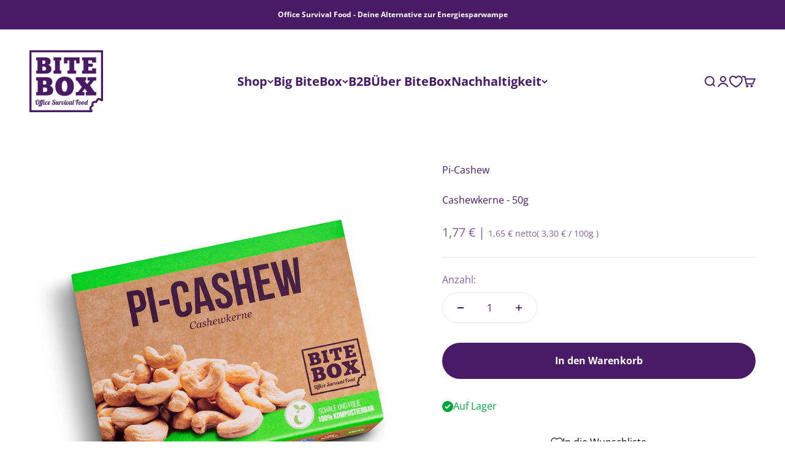

--- FILE ---
content_type: text/html; charset=utf-8
request_url: https://bitebox.com/de-at/collections/snacks-in-schalen-pure-line-snacks/products/pi-cashew
body_size: 51514
content:
<!doctype html>

<html class="no-js" lang="de" dir="ltr">
  <head>
    
    <meta charset="utf-8">
    <meta name="viewport" content="width=device-width, initial-scale=1.0, height=device-height, minimum-scale=1.0, maximum-scale=1.0">
    <meta name="theme-color" content="#ffffff">

    <title>Cashewkerne - Pi-Cashew</title><meta name="description" content="Wusstest du, dass Cashewkerne auf einem Cashewapfel wachsen? Dieser wird teilweise für Marmeladen oder Säfte verwendet. Zutaten:Cashewkerne"><link rel="canonical" href="https://bitebox.com/de-at/products/pi-cashew"><link rel="shortcut icon" href="//bitebox.com/cdn/shop/files/BiteBox_Favicon_B_rund.png?v=1714118067&width=96">
      <link rel="apple-touch-icon" href="//bitebox.com/cdn/shop/files/BiteBox_Favicon_B_rund.png?v=1714118067&width=180"><link rel="preconnect" href="https://cdn.shopify.com">
    <link rel="preconnect" href="https://fonts.shopifycdn.com" crossorigin>
    <link rel="dns-prefetch" href="https://productreviews.shopifycdn.com"><link rel="preload" href="//bitebox.com/cdn/fonts/open_sans/opensans_n4.c32e4d4eca5273f6d4ee95ddf54b5bbb75fc9b61.woff2" as="font" type="font/woff2" crossorigin><link rel="preload" href="//bitebox.com/cdn/fonts/open_sans/opensans_n4.c32e4d4eca5273f6d4ee95ddf54b5bbb75fc9b61.woff2" as="font" type="font/woff2" crossorigin>



















<meta property="og:type" content="product">
  <meta property="og:title" content="Pi-Cashew">
  <meta property="product:price:amount" content="1,65">
  <meta property="product:price:currency" content="EUR"><meta property="og:image" content="http://bitebox.com/cdn/shop/files/BiteBox_Verpackungen_Pi-Cashew.jpg?v=1711577432&width=2048">
  <meta property="og:image:secure_url" content="https://bitebox.com/cdn/shop/files/BiteBox_Verpackungen_Pi-Cashew.jpg?v=1711577432&width=2048">
  <meta property="og:image:width" content="1200">
  <meta property="og:image:height" content="1200"><meta property="og:description" content="Wusstest du, dass Cashewkerne auf einem Cashewapfel wachsen? Dieser wird teilweise für Marmeladen oder Säfte verwendet. Zutaten:Cashewkerne"><meta property="og:url" content="https://bitebox.com/de-at/products/pi-cashew">
<meta property="og:site_name" content="BiteBox"><meta name="twitter:card" content="summary"><meta name="twitter:title" content="Pi-Cashew">
  <meta name="twitter:description" content="Wusstest du, dass Cashewkerne auf einem Cashewapfel wachsen? Dieser wird teilweise für Marmeladen oder Säfte verwendet.
Zutaten:Cashewkerne"><meta name="twitter:image" content="https://bitebox.com/cdn/shop/files/BiteBox_Verpackungen_Pi-Cashew.jpg?crop=center&height=1200&v=1711577432&width=1200">
  <meta name="twitter:image:alt" content="">




















  <script type="application/ld+json">
  {
    "@context": "https://schema.org",
    "@type": "Product",
    "productID": 4700353265742,
    "offers": [


















{
          "@type": "Offer",
          "name": "Pi-Cashew",
          "availability":"https://schema.org/InStock",
          "price": 1.65,
          "priceCurrency": "EUR",
          "priceValidUntil": "2026-01-26","sku": "EAN 4260347080752","gtin": "4260347080752","url": "https://bitebox.com/de-at/products/pi-cashew?variant=32210772656206"
        }
],"brand": {
      "@type": "Brand",
      "name": "BiteBox"
    },
    "name": "Pi-Cashew",
    "description": "Wusstest du, dass Cashewkerne auf einem Cashewapfel wachsen? Dieser wird teilweise für Marmeladen oder Säfte verwendet.\nZutaten:Cashewkerne",
    "category": "",
    "url": "https://bitebox.com/de-at/products/pi-cashew",
    "sku": "EAN 4260347080752","gtin": "4260347080752","weight": {
        "@type": "QuantitativeValue",
        "unitCode": "g",
        "value": 57.0
      },"image": {
      "@type": "ImageObject",
      "url": "https://bitebox.com/cdn/shop/files/BiteBox_Verpackungen_Pi-Cashew.jpg?v=1711577432&width=1024",
      "image": "https://bitebox.com/cdn/shop/files/BiteBox_Verpackungen_Pi-Cashew.jpg?v=1711577432&width=1024",
      "name": "",
      "width": "1024",
      "height": "1024"
    }
  }
  </script>



  <script type="application/ld+json">
  {
    "@context": "https://schema.org",
    "@type": "BreadcrumbList",
  "itemListElement": [{
      "@type": "ListItem",
      "position": 1,
      "name": "Home",
      "item": "https://bitebox.com"
    },{
          "@type": "ListItem",
          "position": 2,
          "name": "PURE-LINE SNACKS",
          "item": "https://bitebox.com/de-at/collections/snacks-in-schalen-pure-line-snacks"
        }, {
          "@type": "ListItem",
          "position": 3,
          "name": "Pi-Cashew",
          "item": "https://bitebox.com/de-at/products/pi-cashew"
        }]
  }
  </script>

<style>/* Typography (heading) */
  @font-face {
  font-family: "Open Sans";
  font-weight: 400;
  font-style: normal;
  font-display: fallback;
  src: url("//bitebox.com/cdn/fonts/open_sans/opensans_n4.c32e4d4eca5273f6d4ee95ddf54b5bbb75fc9b61.woff2") format("woff2"),
       url("//bitebox.com/cdn/fonts/open_sans/opensans_n4.5f3406f8d94162b37bfa232b486ac93ee892406d.woff") format("woff");
}

@font-face {
  font-family: "Open Sans";
  font-weight: 400;
  font-style: italic;
  font-display: fallback;
  src: url("//bitebox.com/cdn/fonts/open_sans/opensans_i4.6f1d45f7a46916cc95c694aab32ecbf7509cbf33.woff2") format("woff2"),
       url("//bitebox.com/cdn/fonts/open_sans/opensans_i4.4efaa52d5a57aa9a57c1556cc2b7465d18839daa.woff") format("woff");
}

/* Typography (body) */
  @font-face {
  font-family: "Open Sans";
  font-weight: 400;
  font-style: normal;
  font-display: fallback;
  src: url("//bitebox.com/cdn/fonts/open_sans/opensans_n4.c32e4d4eca5273f6d4ee95ddf54b5bbb75fc9b61.woff2") format("woff2"),
       url("//bitebox.com/cdn/fonts/open_sans/opensans_n4.5f3406f8d94162b37bfa232b486ac93ee892406d.woff") format("woff");
}

@font-face {
  font-family: "Open Sans";
  font-weight: 400;
  font-style: italic;
  font-display: fallback;
  src: url("//bitebox.com/cdn/fonts/open_sans/opensans_i4.6f1d45f7a46916cc95c694aab32ecbf7509cbf33.woff2") format("woff2"),
       url("//bitebox.com/cdn/fonts/open_sans/opensans_i4.4efaa52d5a57aa9a57c1556cc2b7465d18839daa.woff") format("woff");
}

@font-face {
  font-family: "Open Sans";
  font-weight: 700;
  font-style: normal;
  font-display: fallback;
  src: url("//bitebox.com/cdn/fonts/open_sans/opensans_n7.a9393be1574ea8606c68f4441806b2711d0d13e4.woff2") format("woff2"),
       url("//bitebox.com/cdn/fonts/open_sans/opensans_n7.7b8af34a6ebf52beb1a4c1d8c73ad6910ec2e553.woff") format("woff");
}

@font-face {
  font-family: "Open Sans";
  font-weight: 700;
  font-style: italic;
  font-display: fallback;
  src: url("//bitebox.com/cdn/fonts/open_sans/opensans_i7.916ced2e2ce15f7fcd95d196601a15e7b89ee9a4.woff2") format("woff2"),
       url("//bitebox.com/cdn/fonts/open_sans/opensans_i7.99a9cff8c86ea65461de497ade3d515a98f8b32a.woff") format("woff");
}

:root {
    /**
     * ---------------------------------------------------------------------
     * SPACING VARIABLES
     *
     * We are using a spacing inspired from frameworks like Tailwind CSS.
     * ---------------------------------------------------------------------
     */
    --spacing-0-5: 0.125rem; /* 2px */
    --spacing-1: 0.25rem; /* 4px */
    --spacing-1-5: 0.375rem; /* 6px */
    --spacing-2: 0.5rem; /* 8px */
    --spacing-2-5: 0.625rem; /* 10px */
    --spacing-3: 0.75rem; /* 12px */
    --spacing-3-5: 0.875rem; /* 14px */
    --spacing-4: 1rem; /* 16px */
    --spacing-4-5: 1.125rem; /* 18px */
    --spacing-5: 1.25rem; /* 20px */
    --spacing-5-5: 1.375rem; /* 22px */
    --spacing-6: 1.5rem; /* 24px */
    --spacing-6-5: 1.625rem; /* 26px */
    --spacing-7: 1.75rem; /* 28px */
    --spacing-7-5: 1.875rem; /* 30px */
    --spacing-8: 2rem; /* 32px */
    --spacing-8-5: 2.125rem; /* 34px */
    --spacing-9: 2.25rem; /* 36px */
    --spacing-9-5: 2.375rem; /* 38px */
    --spacing-10: 2.5rem; /* 40px */
    --spacing-11: 2.75rem; /* 44px */
    --spacing-12: 3rem; /* 48px */
    --spacing-14: 3.5rem; /* 56px */
    --spacing-16: 4rem; /* 64px */
    --spacing-18: 4.5rem; /* 72px */
    --spacing-20: 5rem; /* 80px */
    --spacing-24: 6rem; /* 96px */
    --spacing-28: 7rem; /* 112px */
    --spacing-32: 8rem; /* 128px */
    --spacing-36: 9rem; /* 144px */
    --spacing-40: 10rem; /* 160px */
    --spacing-44: 11rem; /* 176px */
    --spacing-48: 12rem; /* 192px */
    --spacing-52: 13rem; /* 208px */
    --spacing-56: 14rem; /* 224px */
    --spacing-60: 15rem; /* 240px */
    --spacing-64: 16rem; /* 256px */
    --spacing-72: 18rem; /* 288px */
    --spacing-80: 20rem; /* 320px */
    --spacing-96: 24rem; /* 384px */

    /* Container */
    --container-max-width: 1420px;
    --container-narrow-max-width: 1170px;
    --container-gutter: var(--spacing-5);
    --section-outer-spacing-block: var(--spacing-12);
    --section-inner-max-spacing-block: var(--spacing-10);
    --section-inner-spacing-inline: var(--container-gutter);
    --section-stack-spacing-block: var(--spacing-8);

    /* Grid gutter */
    --grid-gutter: var(--spacing-5);

    /* Product list settings */
    --product-list-row-gap: var(--spacing-8);
    --product-list-column-gap: var(--grid-gutter);

    /* Form settings */
    --input-gap: var(--spacing-2);
    --input-height: 2.625rem;
    --input-padding-inline: var(--spacing-4);

    /* Other sizes */
    --sticky-area-height: calc(var(--sticky-announcement-bar-enabled, 0) * var(--announcement-bar-height, 0px) + var(--sticky-header-enabled, 0) * var(--header-height, 0px));

    /* RTL support */
    --transform-logical-flip: 1;
    --transform-origin-start: left;
    --transform-origin-end: right;

    /**
     * ---------------------------------------------------------------------
     * TYPOGRAPHY
     * ---------------------------------------------------------------------
     */

    /* Font properties */
    --heading-font-family: "Open Sans", sans-serif;
    --heading-font-weight: 400;
    --heading-font-style: normal;
    --heading-text-transform: normal;
    --heading-letter-spacing: -0.02em;
    --text-font-family: "Open Sans", sans-serif;
    --text-font-weight: 400;
    --text-font-style: normal;
    --text-letter-spacing: 0.0em;

    /* Font sizes */
    --text-h0: 3rem;
    --text-h1: 2.5rem;
    --text-h2: 2rem;
    --text-h3: 1.5rem;
    --text-h4: 1.375rem;
    --text-h5: 1.125rem;
    --text-h6: 1rem;
    --text-xs: 0.6875rem;
    --text-sm: 0.75rem;
    --text-base: 0.875rem;
    --text-lg: 1.125rem;

    /**
     * ---------------------------------------------------------------------
     * COLORS
     * ---------------------------------------------------------------------
     */

    /* Color settings */--accent: 73 26 102;
    --text-primary: 73 26 102;
    --background-primary: 255 255 255;
    --dialog-background: 255 255 255;
    --border-color: var(--text-color, var(--text-primary)) / 0.12;

    /* Button colors */
    --button-background-primary: 73 26 102;
    --button-text-primary: 255 255 255;
    --button-background-secondary: 73 26 102;
    --button-text-secondary: 255 255 255;

    /* Status colors */
    --success-background: 224 244 232;
    --success-text: 0 163 65;
    --warning-background: 255 246 233;
    --warning-text: 255 183 74;
    --error-background: 254 231 231;
    --error-text: 248 58 58;

    /* Product colors */
    --on-sale-text: 248 58 58;
    --on-sale-badge-background: 248 58 58;
    --on-sale-badge-text: 255 255 255;
    --sold-out-badge-background: 0 0 0;
    --sold-out-badge-text: 255 255 255;
    --primary-badge-background: 7 204 22;
    --primary-badge-text: 255 255 255;
    --star-color: 255 183 74;
    --product-card-background: 255 255 255;
    --product-card-text: 73 26 102;

    /* Header colors */
    --header-background: 255 255 255;
    --header-text: 73 26 102;

    /* Footer colors */
    --footer-background: 73 26 102;
    --footer-text: 255 255 255;

    /* Rounded variables (used for border radius) */
    --rounded-xs: 0.25rem;
    --rounded-sm: 0.375rem;
    --rounded: 0.75rem;
    --rounded-lg: 1.5rem;
    --rounded-full: 9999px;

    --rounded-button: 3.75rem;
    --rounded-input: 0.5rem;

    /* Box shadow */
    --shadow-sm: 0 2px 8px rgb(var(--text-primary) / 0.1);
    --shadow: 0 5px 15px rgb(var(--text-primary) / 0.1);
    --shadow-md: 0 5px 30px rgb(var(--text-primary) / 0.1);
    --shadow-block: 0px 18px 50px rgb(var(--text-primary) / 0.1);

    /**
     * ---------------------------------------------------------------------
     * OTHER
     * ---------------------------------------------------------------------
     */

    --cursor-close-svg-url: url(//bitebox.com/cdn/shop/t/24/assets/cursor-close.svg?v=147174565022153725511718172628);
    --cursor-zoom-in-svg-url: url(//bitebox.com/cdn/shop/t/24/assets/cursor-zoom-in.svg?v=154953035094101115921718172628);
    --cursor-zoom-out-svg-url: url(//bitebox.com/cdn/shop/t/24/assets/cursor-zoom-out.svg?v=16155520337305705181718172628);
    --checkmark-svg-url: url(//bitebox.com/cdn/shop/t/24/assets/checkmark.svg?v=77552481021870063511718172628);
  }

  [dir="rtl"]:root {
    /* RTL support */
    --transform-logical-flip: -1;
    --transform-origin-start: right;
    --transform-origin-end: left;
  }

  @media screen and (min-width: 700px) {
    :root {
      /* Typography (font size) */
      --text-h0: 4rem;
      --text-h1: 3rem;
      --text-h2: 2.5rem;
      --text-h3: 2rem;
      --text-h4: 1.625rem;
      --text-h5: 1.25rem;
      --text-h6: 1.125rem;

      --text-xs: 0.75rem;
      --text-sm: 0.875rem;
      --text-base: 1.0rem;
      --text-lg: 1.25rem;

      /* Spacing */
      --container-gutter: 2rem;
      --section-outer-spacing-block: var(--spacing-16);
      --section-inner-max-spacing-block: var(--spacing-12);
      --section-inner-spacing-inline: var(--spacing-12);
      --section-stack-spacing-block: var(--spacing-12);

      /* Grid gutter */
      --grid-gutter: var(--spacing-6);

      /* Product list settings */
      --product-list-row-gap: var(--spacing-12);

      /* Form settings */
      --input-gap: 1rem;
      --input-height: 3.125rem;
      --input-padding-inline: var(--spacing-5);
    }
  }

  @media screen and (min-width: 1000px) {
    :root {
      /* Spacing settings */
      --container-gutter: var(--spacing-12);
      --section-outer-spacing-block: var(--spacing-18);
      --section-inner-max-spacing-block: var(--spacing-16);
      --section-inner-spacing-inline: var(--spacing-16);
      --section-stack-spacing-block: var(--spacing-12);
    }
  }

  @media screen and (min-width: 1150px) {
    :root {
      /* Spacing settings */
      --container-gutter: var(--spacing-12);
      --section-outer-spacing-block: var(--spacing-20);
      --section-inner-max-spacing-block: var(--spacing-16);
      --section-inner-spacing-inline: var(--spacing-16);
      --section-stack-spacing-block: var(--spacing-12);
    }
  }

  @media screen and (min-width: 1400px) {
    :root {
      /* Typography (font size) */
      --text-h0: 5rem;
      --text-h1: 3.75rem;
      --text-h2: 3rem;
      --text-h3: 2.25rem;
      --text-h4: 2rem;
      --text-h5: 1.5rem;
      --text-h6: 1.25rem;

      --section-outer-spacing-block: var(--spacing-24);
      --section-inner-max-spacing-block: var(--spacing-18);
      --section-inner-spacing-inline: var(--spacing-18);
    }
  }

  @media screen and (min-width: 1600px) {
    :root {
      --section-outer-spacing-block: var(--spacing-24);
      --section-inner-max-spacing-block: var(--spacing-20);
      --section-inner-spacing-inline: var(--spacing-20);
    }
  }

  /**
   * ---------------------------------------------------------------------
   * LIQUID DEPENDANT CSS
   *
   * Our main CSS is Liquid free, but some very specific features depend on
   * theme settings, so we have them here
   * ---------------------------------------------------------------------
   */@media screen and (pointer: fine) {
        .button:not([disabled]):hover, .btn:not([disabled]):hover, .shopify-payment-button__button--unbranded:not([disabled]):hover {
          --button-background-opacity: 0.85;
        }

        .button--subdued:not([disabled]):hover {
          --button-background: var(--text-color) / .05 !important;
        }
      }</style><script>
  document.documentElement.classList.replace('no-js', 'js');

  // This allows to expose several variables to the global scope, to be used in scripts
  window.themeVariables = {
    settings: {
      showPageTransition: true,
      headingApparition: "split_clip",
      pageType: "product",
      moneyFormat: "{{amount_with_comma_separator}} €",
      moneyWithCurrencyFormat: "{{amount_with_comma_separator}} €",
      currencyCodeEnabled: false,
      cartType: "drawer",
      showDiscount: true,
      discountMode: "saving"
    },

    strings: {
      accessibilityClose: "Schließen",
      accessibilityNext: "Vor",
      accessibilityPrevious: "Zurück",
      addToCartButton: "In den Warenkorb",
      soldOutButton: "Ausverkauft",
      preOrderButton: "Vorbestellen",
      unavailableButton: "Nicht verfügbar",
      closeGallery: "Galerie schließen",
      zoomGallery: "Bild vergrößern",
      errorGallery: "Bild kann nicht geladen werden",
      soldOutBadge: "Ausverkauft",
      discountBadge: "Spare @@",
      sku: "SKU:",
      searchNoResults: "Keine Treffer",
      addOrderNote: "Bestellhinweis hinzufügen",
      editOrderNote: "Bestellhinweis bearbeiten",
      shippingEstimatorNoResults: "Tut uns leid, aber wir verschicken leider nicht an deine Adresse.",
      shippingEstimatorOneResult: "Für deine Adresse gibt es einen Versandtarif:",
      shippingEstimatorMultipleResults: "Für deine Adresse gibt es mehrere Versandtarife:",
      shippingEstimatorError: "Beim Berechnen der Versandkosten ist ein Fehler aufgetreten:"
    },

    breakpoints: {
      'sm': 'screen and (min-width: 700px)',
      'md': 'screen and (min-width: 1000px)',
      'lg': 'screen and (min-width: 1150px)',
      'xl': 'screen and (min-width: 1400px)',

      'sm-max': 'screen and (max-width: 699px)',
      'md-max': 'screen and (max-width: 999px)',
      'lg-max': 'screen and (max-width: 1149px)',
      'xl-max': 'screen and (max-width: 1399px)'
    }
  };window.addEventListener('DOMContentLoaded', () => {
      const isReloaded = (window.performance.navigation && window.performance.navigation.type === 1) || window.performance.getEntriesByType('navigation').map((nav) => nav.type).includes('reload');

      if ('animate' in document.documentElement && window.matchMedia('(prefers-reduced-motion: no-preference)').matches && document.referrer.includes(location.host) && !isReloaded) {
        document.body.animate({opacity: [0, 1]}, {duration: 115, fill: 'forwards'});
      }
    });

    window.addEventListener('pageshow', (event) => {
      document.body.classList.remove('page-transition');

      if (event.persisted) {
        document.body.animate({opacity: [0, 1]}, {duration: 0, fill: 'forwards'});
      }
    });// For detecting native share
  document.documentElement.classList.add(`native-share--${navigator.share ? 'enabled' : 'disabled'}`);// We save the product ID in local storage to be eventually used for recently viewed section
    try {
      const recentlyViewedProducts = new Set(JSON.parse(localStorage.getItem('theme:recently-viewed-products') || '[]'));

      recentlyViewedProducts.delete(4700353265742); // Delete first to re-move the product
      recentlyViewedProducts.add(4700353265742);

      localStorage.setItem('theme:recently-viewed-products', JSON.stringify(Array.from(recentlyViewedProducts.values()).reverse()));
    } catch (e) {
      // Safari in private mode does not allow setting item, we silently fail
    }</script><script type="module" src="//bitebox.com/cdn/shop/t/24/assets/vendor.min.js?v=114992621884149252901718172611"></script>
    <script type="module" src="//bitebox.com/cdn/shop/t/24/assets/theme.js?v=175073223029912135431718172629"></script>
    <script type="module" src="//bitebox.com/cdn/shop/t/24/assets/sections.js?v=162534100718405602491719581484"></script>

    <script>window.performance && window.performance.mark && window.performance.mark('shopify.content_for_header.start');</script><meta name="google-site-verification" content="9DUeBbMpIz7xf4figDBeDvQ8eRqj5DiYLppvbQvhXhA">
<meta id="shopify-digital-wallet" name="shopify-digital-wallet" content="/28835709006/digital_wallets/dialog">
<meta name="shopify-checkout-api-token" content="abbfac8d2ec20019da991126927b6249">
<meta id="in-context-paypal-metadata" data-shop-id="28835709006" data-venmo-supported="false" data-environment="production" data-locale="de_DE" data-paypal-v4="true" data-currency="EUR">
<link rel="alternate" hreflang="x-default" href="https://bitebox.com/products/pi-cashew">
<link rel="alternate" hreflang="de" href="https://bitebox.com/products/pi-cashew">
<link rel="alternate" hreflang="de-FR" href="https://bitebox.com/de-fr/products/pi-cashew">
<link rel="alternate" hreflang="de-AT" href="https://bitebox.com/de-at/products/pi-cashew">
<link rel="alternate" hreflang="de-PT" href="https://bitebox.com/de-pt/products/pi-cashew">
<link rel="alternate" type="application/json+oembed" href="https://bitebox.com/de-at/products/pi-cashew.oembed">
<script async="async" src="/checkouts/internal/preloads.js?locale=de-AT"></script>
<link rel="preconnect" href="https://shop.app" crossorigin="anonymous">
<script async="async" src="https://shop.app/checkouts/internal/preloads.js?locale=de-AT&shop_id=28835709006" crossorigin="anonymous"></script>
<script id="apple-pay-shop-capabilities" type="application/json">{"shopId":28835709006,"countryCode":"DE","currencyCode":"EUR","merchantCapabilities":["supports3DS"],"merchantId":"gid:\/\/shopify\/Shop\/28835709006","merchantName":"BiteBox","requiredBillingContactFields":["postalAddress","email"],"requiredShippingContactFields":["postalAddress","email"],"shippingType":"shipping","supportedNetworks":["visa","maestro","masterCard","amex"],"total":{"type":"pending","label":"BiteBox","amount":"1.00"},"shopifyPaymentsEnabled":true,"supportsSubscriptions":true}</script>
<script id="shopify-features" type="application/json">{"accessToken":"abbfac8d2ec20019da991126927b6249","betas":["rich-media-storefront-analytics"],"domain":"bitebox.com","predictiveSearch":true,"shopId":28835709006,"locale":"de"}</script>
<script>var Shopify = Shopify || {};
Shopify.shop = "bitebox-store.myshopify.com";
Shopify.locale = "de";
Shopify.currency = {"active":"EUR","rate":"1.0"};
Shopify.country = "AT";
Shopify.theme = {"name":"apoio-bitebox\/main B2B Wholes with WC - 2024-06-12","id":152355635464,"schema_name":"Impact","schema_version":"5.1.0","theme_store_id":null,"role":"main"};
Shopify.theme.handle = "null";
Shopify.theme.style = {"id":null,"handle":null};
Shopify.cdnHost = "bitebox.com/cdn";
Shopify.routes = Shopify.routes || {};
Shopify.routes.root = "/de-at/";</script>
<script type="module">!function(o){(o.Shopify=o.Shopify||{}).modules=!0}(window);</script>
<script>!function(o){function n(){var o=[];function n(){o.push(Array.prototype.slice.apply(arguments))}return n.q=o,n}var t=o.Shopify=o.Shopify||{};t.loadFeatures=n(),t.autoloadFeatures=n()}(window);</script>
<script>
  window.ShopifyPay = window.ShopifyPay || {};
  window.ShopifyPay.apiHost = "shop.app\/pay";
  window.ShopifyPay.redirectState = null;
</script>
<script id="shop-js-analytics" type="application/json">{"pageType":"product"}</script>
<script defer="defer" async type="module" src="//bitebox.com/cdn/shopifycloud/shop-js/modules/v2/client.init-shop-cart-sync_B5iHkXCa.de.esm.js"></script>
<script defer="defer" async type="module" src="//bitebox.com/cdn/shopifycloud/shop-js/modules/v2/chunk.common_ChSzZR1-.esm.js"></script>
<script type="module">
  await import("//bitebox.com/cdn/shopifycloud/shop-js/modules/v2/client.init-shop-cart-sync_B5iHkXCa.de.esm.js");
await import("//bitebox.com/cdn/shopifycloud/shop-js/modules/v2/chunk.common_ChSzZR1-.esm.js");

  window.Shopify.SignInWithShop?.initShopCartSync?.({"fedCMEnabled":true,"windoidEnabled":true});

</script>
<script>
  window.Shopify = window.Shopify || {};
  if (!window.Shopify.featureAssets) window.Shopify.featureAssets = {};
  window.Shopify.featureAssets['shop-js'] = {"shop-cart-sync":["modules/v2/client.shop-cart-sync_CZbpppAt.de.esm.js","modules/v2/chunk.common_ChSzZR1-.esm.js"],"init-fed-cm":["modules/v2/client.init-fed-cm_BjsYyNz2.de.esm.js","modules/v2/chunk.common_ChSzZR1-.esm.js"],"init-shop-email-lookup-coordinator":["modules/v2/client.init-shop-email-lookup-coordinator_SCeCZ0fz.de.esm.js","modules/v2/chunk.common_ChSzZR1-.esm.js"],"init-shop-cart-sync":["modules/v2/client.init-shop-cart-sync_B5iHkXCa.de.esm.js","modules/v2/chunk.common_ChSzZR1-.esm.js"],"shop-cash-offers":["modules/v2/client.shop-cash-offers_BEgLgRdm.de.esm.js","modules/v2/chunk.common_ChSzZR1-.esm.js","modules/v2/chunk.modal_B1KdTSbD.esm.js"],"shop-toast-manager":["modules/v2/client.shop-toast-manager_CSG_3kge.de.esm.js","modules/v2/chunk.common_ChSzZR1-.esm.js"],"init-windoid":["modules/v2/client.init-windoid_CHbfXZTn.de.esm.js","modules/v2/chunk.common_ChSzZR1-.esm.js"],"shop-button":["modules/v2/client.shop-button_mnoue01o.de.esm.js","modules/v2/chunk.common_ChSzZR1-.esm.js"],"avatar":["modules/v2/client.avatar_BTnouDA3.de.esm.js"],"init-customer-accounts-sign-up":["modules/v2/client.init-customer-accounts-sign-up_7uVXKjME.de.esm.js","modules/v2/client.shop-login-button_T1reLV-8.de.esm.js","modules/v2/chunk.common_ChSzZR1-.esm.js","modules/v2/chunk.modal_B1KdTSbD.esm.js"],"pay-button":["modules/v2/client.pay-button_V7TYhyrU.de.esm.js","modules/v2/chunk.common_ChSzZR1-.esm.js"],"init-shop-for-new-customer-accounts":["modules/v2/client.init-shop-for-new-customer-accounts_CYjtAcsS.de.esm.js","modules/v2/client.shop-login-button_T1reLV-8.de.esm.js","modules/v2/chunk.common_ChSzZR1-.esm.js","modules/v2/chunk.modal_B1KdTSbD.esm.js"],"shop-login-button":["modules/v2/client.shop-login-button_T1reLV-8.de.esm.js","modules/v2/chunk.common_ChSzZR1-.esm.js","modules/v2/chunk.modal_B1KdTSbD.esm.js"],"shop-follow-button":["modules/v2/client.shop-follow-button_C6XDAJtE.de.esm.js","modules/v2/chunk.common_ChSzZR1-.esm.js","modules/v2/chunk.modal_B1KdTSbD.esm.js"],"init-customer-accounts":["modules/v2/client.init-customer-accounts_CuytH46E.de.esm.js","modules/v2/client.shop-login-button_T1reLV-8.de.esm.js","modules/v2/chunk.common_ChSzZR1-.esm.js","modules/v2/chunk.modal_B1KdTSbD.esm.js"],"lead-capture":["modules/v2/client.lead-capture_B-EbKerI.de.esm.js","modules/v2/chunk.common_ChSzZR1-.esm.js","modules/v2/chunk.modal_B1KdTSbD.esm.js"],"checkout-modal":["modules/v2/client.checkout-modal_yaEm7YsP.de.esm.js","modules/v2/chunk.common_ChSzZR1-.esm.js","modules/v2/chunk.modal_B1KdTSbD.esm.js"],"shop-login":["modules/v2/client.shop-login_Bw5R0XFm.de.esm.js","modules/v2/chunk.common_ChSzZR1-.esm.js","modules/v2/chunk.modal_B1KdTSbD.esm.js"],"payment-terms":["modules/v2/client.payment-terms_D8dr58yE.de.esm.js","modules/v2/chunk.common_ChSzZR1-.esm.js","modules/v2/chunk.modal_B1KdTSbD.esm.js"]};
</script>
<script>(function() {
  var isLoaded = false;
  function asyncLoad() {
    if (isLoaded) return;
    isLoaded = true;
    var urls = ["https:\/\/chimpstatic.com\/mcjs-connected\/js\/users\/33a48ba8b327724258b90f47a\/a1096d3aaf326a33a77196512.js?shop=bitebox-store.myshopify.com","https:\/\/reorder-master.hulkapps.com\/reorderjs\/re-order.js?1687778214\u0026shop=bitebox-store.myshopify.com","https:\/\/sdks.automizely.com\/conversions\/v1\/conversions.js?app_connection_id=6efecd3c765849e19c7921a77a1fe98e\u0026mapped_org_id=b837881bcef6a82790894d44a42e8ac2_v1\u0026shop=bitebox-store.myshopify.com","https:\/\/widgets.automizely.com\/loyalty\/v1\/main.js?connection_id=0251cadbf902458fb003dadbc87bcd3d\u0026mapped_org_id=b837881bcef6a82790894d44a42e8ac2_v1\u0026shop=bitebox-store.myshopify.com","https:\/\/widgets.automizely.com\/pages\/v1\/pages.js?store_connection_id=b765fb10aa1c466981850643b7f4a44f\u0026mapped_org_id=b837881bcef6a82790894d44a42e8ac2_v1\u0026shop=bitebox-store.myshopify.com"];
    for (var i = 0; i < urls.length; i++) {
      var s = document.createElement('script');
      s.type = 'text/javascript';
      s.async = true;
      s.src = urls[i];
      var x = document.getElementsByTagName('script')[0];
      x.parentNode.insertBefore(s, x);
    }
  };
  if(window.attachEvent) {
    window.attachEvent('onload', asyncLoad);
  } else {
    window.addEventListener('load', asyncLoad, false);
  }
})();</script>
<script id="__st">var __st={"a":28835709006,"offset":3600,"reqid":"53ad007a-ed5f-4c27-bcf9-4ee3aec2be1a-1768576421","pageurl":"bitebox.com\/de-at\/collections\/snacks-in-schalen-pure-line-snacks\/products\/pi-cashew","u":"a5861fc83061","p":"product","rtyp":"product","rid":4700353265742};</script>
<script>window.ShopifyPaypalV4VisibilityTracking = true;</script>
<script id="captcha-bootstrap">!function(){'use strict';const t='contact',e='account',n='new_comment',o=[[t,t],['blogs',n],['comments',n],[t,'customer']],c=[[e,'customer_login'],[e,'guest_login'],[e,'recover_customer_password'],[e,'create_customer']],r=t=>t.map((([t,e])=>`form[action*='/${t}']:not([data-nocaptcha='true']) input[name='form_type'][value='${e}']`)).join(','),a=t=>()=>t?[...document.querySelectorAll(t)].map((t=>t.form)):[];function s(){const t=[...o],e=r(t);return a(e)}const i='password',u='form_key',d=['recaptcha-v3-token','g-recaptcha-response','h-captcha-response',i],f=()=>{try{return window.sessionStorage}catch{return}},m='__shopify_v',_=t=>t.elements[u];function p(t,e,n=!1){try{const o=window.sessionStorage,c=JSON.parse(o.getItem(e)),{data:r}=function(t){const{data:e,action:n}=t;return t[m]||n?{data:e,action:n}:{data:t,action:n}}(c);for(const[e,n]of Object.entries(r))t.elements[e]&&(t.elements[e].value=n);n&&o.removeItem(e)}catch(o){console.error('form repopulation failed',{error:o})}}const l='form_type',E='cptcha';function T(t){t.dataset[E]=!0}const w=window,h=w.document,L='Shopify',v='ce_forms',y='captcha';let A=!1;((t,e)=>{const n=(g='f06e6c50-85a8-45c8-87d0-21a2b65856fe',I='https://cdn.shopify.com/shopifycloud/storefront-forms-hcaptcha/ce_storefront_forms_captcha_hcaptcha.v1.5.2.iife.js',D={infoText:'Durch hCaptcha geschützt',privacyText:'Datenschutz',termsText:'Allgemeine Geschäftsbedingungen'},(t,e,n)=>{const o=w[L][v],c=o.bindForm;if(c)return c(t,g,e,D).then(n);var r;o.q.push([[t,g,e,D],n]),r=I,A||(h.body.append(Object.assign(h.createElement('script'),{id:'captcha-provider',async:!0,src:r})),A=!0)});var g,I,D;w[L]=w[L]||{},w[L][v]=w[L][v]||{},w[L][v].q=[],w[L][y]=w[L][y]||{},w[L][y].protect=function(t,e){n(t,void 0,e),T(t)},Object.freeze(w[L][y]),function(t,e,n,w,h,L){const[v,y,A,g]=function(t,e,n){const i=e?o:[],u=t?c:[],d=[...i,...u],f=r(d),m=r(i),_=r(d.filter((([t,e])=>n.includes(e))));return[a(f),a(m),a(_),s()]}(w,h,L),I=t=>{const e=t.target;return e instanceof HTMLFormElement?e:e&&e.form},D=t=>v().includes(t);t.addEventListener('submit',(t=>{const e=I(t);if(!e)return;const n=D(e)&&!e.dataset.hcaptchaBound&&!e.dataset.recaptchaBound,o=_(e),c=g().includes(e)&&(!o||!o.value);(n||c)&&t.preventDefault(),c&&!n&&(function(t){try{if(!f())return;!function(t){const e=f();if(!e)return;const n=_(t);if(!n)return;const o=n.value;o&&e.removeItem(o)}(t);const e=Array.from(Array(32),(()=>Math.random().toString(36)[2])).join('');!function(t,e){_(t)||t.append(Object.assign(document.createElement('input'),{type:'hidden',name:u})),t.elements[u].value=e}(t,e),function(t,e){const n=f();if(!n)return;const o=[...t.querySelectorAll(`input[type='${i}']`)].map((({name:t})=>t)),c=[...d,...o],r={};for(const[a,s]of new FormData(t).entries())c.includes(a)||(r[a]=s);n.setItem(e,JSON.stringify({[m]:1,action:t.action,data:r}))}(t,e)}catch(e){console.error('failed to persist form',e)}}(e),e.submit())}));const S=(t,e)=>{t&&!t.dataset[E]&&(n(t,e.some((e=>e===t))),T(t))};for(const o of['focusin','change'])t.addEventListener(o,(t=>{const e=I(t);D(e)&&S(e,y())}));const B=e.get('form_key'),M=e.get(l),P=B&&M;t.addEventListener('DOMContentLoaded',(()=>{const t=y();if(P)for(const e of t)e.elements[l].value===M&&p(e,B);[...new Set([...A(),...v().filter((t=>'true'===t.dataset.shopifyCaptcha))])].forEach((e=>S(e,t)))}))}(h,new URLSearchParams(w.location.search),n,t,e,['guest_login'])})(!1,!0)}();</script>
<script integrity="sha256-4kQ18oKyAcykRKYeNunJcIwy7WH5gtpwJnB7kiuLZ1E=" data-source-attribution="shopify.loadfeatures" defer="defer" src="//bitebox.com/cdn/shopifycloud/storefront/assets/storefront/load_feature-a0a9edcb.js" crossorigin="anonymous"></script>
<script crossorigin="anonymous" defer="defer" src="//bitebox.com/cdn/shopifycloud/storefront/assets/shopify_pay/storefront-65b4c6d7.js?v=20250812"></script>
<script data-source-attribution="shopify.dynamic_checkout.dynamic.init">var Shopify=Shopify||{};Shopify.PaymentButton=Shopify.PaymentButton||{isStorefrontPortableWallets:!0,init:function(){window.Shopify.PaymentButton.init=function(){};var t=document.createElement("script");t.src="https://bitebox.com/cdn/shopifycloud/portable-wallets/latest/portable-wallets.de.js",t.type="module",document.head.appendChild(t)}};
</script>
<script data-source-attribution="shopify.dynamic_checkout.buyer_consent">
  function portableWalletsHideBuyerConsent(e){var t=document.getElementById("shopify-buyer-consent"),n=document.getElementById("shopify-subscription-policy-button");t&&n&&(t.classList.add("hidden"),t.setAttribute("aria-hidden","true"),n.removeEventListener("click",e))}function portableWalletsShowBuyerConsent(e){var t=document.getElementById("shopify-buyer-consent"),n=document.getElementById("shopify-subscription-policy-button");t&&n&&(t.classList.remove("hidden"),t.removeAttribute("aria-hidden"),n.addEventListener("click",e))}window.Shopify?.PaymentButton&&(window.Shopify.PaymentButton.hideBuyerConsent=portableWalletsHideBuyerConsent,window.Shopify.PaymentButton.showBuyerConsent=portableWalletsShowBuyerConsent);
</script>
<script data-source-attribution="shopify.dynamic_checkout.cart.bootstrap">document.addEventListener("DOMContentLoaded",(function(){function t(){return document.querySelector("shopify-accelerated-checkout-cart, shopify-accelerated-checkout")}if(t())Shopify.PaymentButton.init();else{new MutationObserver((function(e,n){t()&&(Shopify.PaymentButton.init(),n.disconnect())})).observe(document.body,{childList:!0,subtree:!0})}}));
</script>
<script id='scb4127' type='text/javascript' async='' src='https://bitebox.com/cdn/shopifycloud/privacy-banner/storefront-banner.js'></script><link id="shopify-accelerated-checkout-styles" rel="stylesheet" media="screen" href="https://bitebox.com/cdn/shopifycloud/portable-wallets/latest/accelerated-checkout-backwards-compat.css" crossorigin="anonymous">
<style id="shopify-accelerated-checkout-cart">
        #shopify-buyer-consent {
  margin-top: 1em;
  display: inline-block;
  width: 100%;
}

#shopify-buyer-consent.hidden {
  display: none;
}

#shopify-subscription-policy-button {
  background: none;
  border: none;
  padding: 0;
  text-decoration: underline;
  font-size: inherit;
  cursor: pointer;
}

#shopify-subscription-policy-button::before {
  box-shadow: none;
}

      </style>

<script>window.performance && window.performance.mark && window.performance.mark('shopify.content_for_header.end');</script>
<link href="//bitebox.com/cdn/shop/t/24/assets/theme.css?v=71152341876898655291718172611" rel="stylesheet" type="text/css" media="all" /><link href='https://fonts.googleapis.com/css?family=Lato:300,400,700,900|Manjari:400,700|Nunito:300,400,600,700,800|Roboto:300,400,500,700,900&display=swap' rel='stylesheet'>
                                   <link rel='stylesheet' href='https://reorder-master.hulkapps.com/css/re-order.css?v=2024-02-19 11:02:18'>
<!-- BEGIN app block: shopify://apps/exemptify/blocks/ExemptifyApp/53648040-92ea-472b-92a5-eb781e92b01b --><!-- Begin Exemptify messages -->
  <script>
  
    var m4u_invalid_id = "Deine Umsatzsteuer-ID konnte nicht validiert werden, bitte kontaktiere uns.";
    var m4u_vies_down = "Der Umsatzsteuer-ID-Validierungsdienst ist derzeit nicht verfügbar, bitte probiere es in ein paar Minuten nochmal.";
    var m4u_validated = "Deine Umsatzsteuer-ID wurde erfolgreich validiert.";
    var m4u_deleted = "Die Umsatzsteuer-ID wurde gelöscht.";
    var m4u_no_country = "Bitte gib einen gültigen Ländercode ein (z. B., NL, DK, FR,...)";
    var m4u_same_country = "Da der BiteBox Firmensitz in Deutschland ist, können nur Kunden außerhalb Deutschlands eine Umsatzsteuer-ID hinterlegen.";
    var m4u_format_error = "Bitte gib eine gültige Umsatzsteuer-ID ein.";
  
    var m4u_ptxt = "";
    var m4u_ex_vat_postfix_txt = "netto";
    var m4u_no_email = "Please enter a valid Email address.";
  
</script>
  <!-- End Exemptify messages -->
  <script src="https://cdn.shopify.com/extensions/0199946b-5a78-7e3e-855c-f375a81ed80b/exemptify-422/assets/exemptify-jquery-3.6.0.min.js"></script>
  <!-- Begin Exemptify price display -->
  <script async src="//www.modules4u.biz/shopify/exemptify/js/fix_prices_v1.js.php?shop=bitebox-store.myshopify.com&country=DE&vat=7&multi_country=all_cty&show_original_price&inc_vat_first&style=Y29sb3I6O2ZvbnQtc2l6ZTogMC43ZW07Zm9udC13ZWlnaHQ6IG5vcm1hbDs=&inc_style=Y29sb3I6O2ZvbnQtc2l6ZTogMWVtO2ZvbnQtd2VpZ2h0OiBub3JtYWw7&vat_id_mandatory_eu&vat_included_setting=false&no_local_id&tax_included=false&shop_currency=EUR&actual_currency=EUR&num_currencies=3&customer_exempt=&current_country=AT&"></script>
<!-- End Exemptify price display -->

<!-- END app block --><!-- BEGIN app block: shopify://apps/reorder-master/blocks/app/f04515ed-ac2e-42a3-8071-abd609ed8ebf -->
<!-- END app block --><link href="https://cdn.shopify.com/extensions/019bc237-e6a0-75fa-a84b-a22337af908e/swish-formerly-wishlist-king-218/assets/component-wishlist-button-block.css" rel="stylesheet" type="text/css" media="all">
<script src="https://cdn.shopify.com/extensions/019bbd01-41af-741d-9c8c-22870d2342e3/greenspark-95/assets/greenspark-app.js" type="text/javascript" defer="defer"></script>
<script src="https://cdn.shopify.com/extensions/21b415e1-e68d-43bb-90b9-45b62610bf15/subscriptions-77/assets/app-embed-block.js" type="text/javascript" defer="defer"></script>
<link href="https://cdn.shopify.com/extensions/21b415e1-e68d-43bb-90b9-45b62610bf15/subscriptions-77/assets/styles-embed.css" rel="stylesheet" type="text/css" media="all">
<script src="https://cdn.shopify.com/extensions/2eed7002-202d-4ee2-9386-b2b4f2db3d64/reorder-master-13/assets/re-order.js" type="text/javascript" defer="defer"></script>
<link href="https://monorail-edge.shopifysvc.com" rel="dns-prefetch">
<script>(function(){if ("sendBeacon" in navigator && "performance" in window) {try {var session_token_from_headers = performance.getEntriesByType('navigation')[0].serverTiming.find(x => x.name == '_s').description;} catch {var session_token_from_headers = undefined;}var session_cookie_matches = document.cookie.match(/_shopify_s=([^;]*)/);var session_token_from_cookie = session_cookie_matches && session_cookie_matches.length === 2 ? session_cookie_matches[1] : "";var session_token = session_token_from_headers || session_token_from_cookie || "";function handle_abandonment_event(e) {var entries = performance.getEntries().filter(function(entry) {return /monorail-edge.shopifysvc.com/.test(entry.name);});if (!window.abandonment_tracked && entries.length === 0) {window.abandonment_tracked = true;var currentMs = Date.now();var navigation_start = performance.timing.navigationStart;var payload = {shop_id: 28835709006,url: window.location.href,navigation_start,duration: currentMs - navigation_start,session_token,page_type: "product"};window.navigator.sendBeacon("https://monorail-edge.shopifysvc.com/v1/produce", JSON.stringify({schema_id: "online_store_buyer_site_abandonment/1.1",payload: payload,metadata: {event_created_at_ms: currentMs,event_sent_at_ms: currentMs}}));}}window.addEventListener('pagehide', handle_abandonment_event);}}());</script>
<script id="web-pixels-manager-setup">(function e(e,d,r,n,o){if(void 0===o&&(o={}),!Boolean(null===(a=null===(i=window.Shopify)||void 0===i?void 0:i.analytics)||void 0===a?void 0:a.replayQueue)){var i,a;window.Shopify=window.Shopify||{};var t=window.Shopify;t.analytics=t.analytics||{};var s=t.analytics;s.replayQueue=[],s.publish=function(e,d,r){return s.replayQueue.push([e,d,r]),!0};try{self.performance.mark("wpm:start")}catch(e){}var l=function(){var e={modern:/Edge?\/(1{2}[4-9]|1[2-9]\d|[2-9]\d{2}|\d{4,})\.\d+(\.\d+|)|Firefox\/(1{2}[4-9]|1[2-9]\d|[2-9]\d{2}|\d{4,})\.\d+(\.\d+|)|Chrom(ium|e)\/(9{2}|\d{3,})\.\d+(\.\d+|)|(Maci|X1{2}).+ Version\/(15\.\d+|(1[6-9]|[2-9]\d|\d{3,})\.\d+)([,.]\d+|)( \(\w+\)|)( Mobile\/\w+|) Safari\/|Chrome.+OPR\/(9{2}|\d{3,})\.\d+\.\d+|(CPU[ +]OS|iPhone[ +]OS|CPU[ +]iPhone|CPU IPhone OS|CPU iPad OS)[ +]+(15[._]\d+|(1[6-9]|[2-9]\d|\d{3,})[._]\d+)([._]\d+|)|Android:?[ /-](13[3-9]|1[4-9]\d|[2-9]\d{2}|\d{4,})(\.\d+|)(\.\d+|)|Android.+Firefox\/(13[5-9]|1[4-9]\d|[2-9]\d{2}|\d{4,})\.\d+(\.\d+|)|Android.+Chrom(ium|e)\/(13[3-9]|1[4-9]\d|[2-9]\d{2}|\d{4,})\.\d+(\.\d+|)|SamsungBrowser\/([2-9]\d|\d{3,})\.\d+/,legacy:/Edge?\/(1[6-9]|[2-9]\d|\d{3,})\.\d+(\.\d+|)|Firefox\/(5[4-9]|[6-9]\d|\d{3,})\.\d+(\.\d+|)|Chrom(ium|e)\/(5[1-9]|[6-9]\d|\d{3,})\.\d+(\.\d+|)([\d.]+$|.*Safari\/(?![\d.]+ Edge\/[\d.]+$))|(Maci|X1{2}).+ Version\/(10\.\d+|(1[1-9]|[2-9]\d|\d{3,})\.\d+)([,.]\d+|)( \(\w+\)|)( Mobile\/\w+|) Safari\/|Chrome.+OPR\/(3[89]|[4-9]\d|\d{3,})\.\d+\.\d+|(CPU[ +]OS|iPhone[ +]OS|CPU[ +]iPhone|CPU IPhone OS|CPU iPad OS)[ +]+(10[._]\d+|(1[1-9]|[2-9]\d|\d{3,})[._]\d+)([._]\d+|)|Android:?[ /-](13[3-9]|1[4-9]\d|[2-9]\d{2}|\d{4,})(\.\d+|)(\.\d+|)|Mobile Safari.+OPR\/([89]\d|\d{3,})\.\d+\.\d+|Android.+Firefox\/(13[5-9]|1[4-9]\d|[2-9]\d{2}|\d{4,})\.\d+(\.\d+|)|Android.+Chrom(ium|e)\/(13[3-9]|1[4-9]\d|[2-9]\d{2}|\d{4,})\.\d+(\.\d+|)|Android.+(UC? ?Browser|UCWEB|U3)[ /]?(15\.([5-9]|\d{2,})|(1[6-9]|[2-9]\d|\d{3,})\.\d+)\.\d+|SamsungBrowser\/(5\.\d+|([6-9]|\d{2,})\.\d+)|Android.+MQ{2}Browser\/(14(\.(9|\d{2,})|)|(1[5-9]|[2-9]\d|\d{3,})(\.\d+|))(\.\d+|)|K[Aa][Ii]OS\/(3\.\d+|([4-9]|\d{2,})\.\d+)(\.\d+|)/},d=e.modern,r=e.legacy,n=navigator.userAgent;return n.match(d)?"modern":n.match(r)?"legacy":"unknown"}(),u="modern"===l?"modern":"legacy",c=(null!=n?n:{modern:"",legacy:""})[u],f=function(e){return[e.baseUrl,"/wpm","/b",e.hashVersion,"modern"===e.buildTarget?"m":"l",".js"].join("")}({baseUrl:d,hashVersion:r,buildTarget:u}),m=function(e){var d=e.version,r=e.bundleTarget,n=e.surface,o=e.pageUrl,i=e.monorailEndpoint;return{emit:function(e){var a=e.status,t=e.errorMsg,s=(new Date).getTime(),l=JSON.stringify({metadata:{event_sent_at_ms:s},events:[{schema_id:"web_pixels_manager_load/3.1",payload:{version:d,bundle_target:r,page_url:o,status:a,surface:n,error_msg:t},metadata:{event_created_at_ms:s}}]});if(!i)return console&&console.warn&&console.warn("[Web Pixels Manager] No Monorail endpoint provided, skipping logging."),!1;try{return self.navigator.sendBeacon.bind(self.navigator)(i,l)}catch(e){}var u=new XMLHttpRequest;try{return u.open("POST",i,!0),u.setRequestHeader("Content-Type","text/plain"),u.send(l),!0}catch(e){return console&&console.warn&&console.warn("[Web Pixels Manager] Got an unhandled error while logging to Monorail."),!1}}}}({version:r,bundleTarget:l,surface:e.surface,pageUrl:self.location.href,monorailEndpoint:e.monorailEndpoint});try{o.browserTarget=l,function(e){var d=e.src,r=e.async,n=void 0===r||r,o=e.onload,i=e.onerror,a=e.sri,t=e.scriptDataAttributes,s=void 0===t?{}:t,l=document.createElement("script"),u=document.querySelector("head"),c=document.querySelector("body");if(l.async=n,l.src=d,a&&(l.integrity=a,l.crossOrigin="anonymous"),s)for(var f in s)if(Object.prototype.hasOwnProperty.call(s,f))try{l.dataset[f]=s[f]}catch(e){}if(o&&l.addEventListener("load",o),i&&l.addEventListener("error",i),u)u.appendChild(l);else{if(!c)throw new Error("Did not find a head or body element to append the script");c.appendChild(l)}}({src:f,async:!0,onload:function(){if(!function(){var e,d;return Boolean(null===(d=null===(e=window.Shopify)||void 0===e?void 0:e.analytics)||void 0===d?void 0:d.initialized)}()){var d=window.webPixelsManager.init(e)||void 0;if(d){var r=window.Shopify.analytics;r.replayQueue.forEach((function(e){var r=e[0],n=e[1],o=e[2];d.publishCustomEvent(r,n,o)})),r.replayQueue=[],r.publish=d.publishCustomEvent,r.visitor=d.visitor,r.initialized=!0}}},onerror:function(){return m.emit({status:"failed",errorMsg:"".concat(f," has failed to load")})},sri:function(e){var d=/^sha384-[A-Za-z0-9+/=]+$/;return"string"==typeof e&&d.test(e)}(c)?c:"",scriptDataAttributes:o}),m.emit({status:"loading"})}catch(e){m.emit({status:"failed",errorMsg:(null==e?void 0:e.message)||"Unknown error"})}}})({shopId: 28835709006,storefrontBaseUrl: "https://bitebox.com",extensionsBaseUrl: "https://extensions.shopifycdn.com/cdn/shopifycloud/web-pixels-manager",monorailEndpoint: "https://monorail-edge.shopifysvc.com/unstable/produce_batch",surface: "storefront-renderer",enabledBetaFlags: ["2dca8a86"],webPixelsConfigList: [{"id":"3880255752","configuration":"{\"myshopifyDomain\":\"bitebox-store.myshopify.com\"}","eventPayloadVersion":"v1","runtimeContext":"STRICT","scriptVersion":"23b97d18e2aa74363140dc29c9284e87","type":"APP","apiClientId":2775569,"privacyPurposes":["ANALYTICS","MARKETING","SALE_OF_DATA"],"dataSharingAdjustments":{"protectedCustomerApprovalScopes":["read_customer_address","read_customer_email","read_customer_name","read_customer_phone","read_customer_personal_data"]}},{"id":"2339111176","configuration":"{\"hashed_organization_id\":\"b837881bcef6a82790894d44a42e8ac2_v1\",\"app_key\":\"bitebox-store\",\"allow_collect_personal_data\":\"true\"}","eventPayloadVersion":"v1","runtimeContext":"STRICT","scriptVersion":"6f6660f15c595d517f203f6e1abcb171","type":"APP","apiClientId":2814809,"privacyPurposes":["ANALYTICS","MARKETING","SALE_OF_DATA"],"dataSharingAdjustments":{"protectedCustomerApprovalScopes":["read_customer_address","read_customer_email","read_customer_name","read_customer_personal_data","read_customer_phone"]}},{"id":"2337603848","configuration":"{\"hashed_organization_id\":\"b837881bcef6a82790894d44a42e8ac2_v1\",\"app_key\":\"bitebox-store\",\"allow_collect_personal_data\":\"true\",\"connection_id\":\"0251cadbf902458fb003dadbc87bcd3d\"}","eventPayloadVersion":"v1","runtimeContext":"STRICT","scriptVersion":"8233cc3bf0000f3e23302205971396c1","type":"APP","apiClientId":5362669,"privacyPurposes":["ANALYTICS","MARKETING","SALE_OF_DATA"],"dataSharingAdjustments":{"protectedCustomerApprovalScopes":["read_customer_address","read_customer_email","read_customer_name","read_customer_personal_data","read_customer_phone"]}},{"id":"2137129224","configuration":"{\"tagID\":\"2614230139964\"}","eventPayloadVersion":"v1","runtimeContext":"STRICT","scriptVersion":"18031546ee651571ed29edbe71a3550b","type":"APP","apiClientId":3009811,"privacyPurposes":["ANALYTICS","MARKETING","SALE_OF_DATA"],"dataSharingAdjustments":{"protectedCustomerApprovalScopes":["read_customer_address","read_customer_email","read_customer_name","read_customer_personal_data","read_customer_phone"]}},{"id":"1037762824","configuration":"{\"config\":\"{\\\"pixel_id\\\":\\\"G-RY8ZVTM09V\\\",\\\"target_country\\\":\\\"DE\\\",\\\"gtag_events\\\":[{\\\"type\\\":\\\"begin_checkout\\\",\\\"action_label\\\":[\\\"G-RY8ZVTM09V\\\",\\\"AW-1017757330\\\/ytnnCMvqoI8DEJL9puUD\\\"]},{\\\"type\\\":\\\"search\\\",\\\"action_label\\\":[\\\"G-RY8ZVTM09V\\\",\\\"AW-1017757330\\\/y8LUCM7qoI8DEJL9puUD\\\"]},{\\\"type\\\":\\\"view_item\\\",\\\"action_label\\\":[\\\"G-RY8ZVTM09V\\\",\\\"AW-1017757330\\\/kCVsCMXqoI8DEJL9puUD\\\",\\\"MC-98SHNFWD8R\\\"]},{\\\"type\\\":\\\"purchase\\\",\\\"action_label\\\":[\\\"G-RY8ZVTM09V\\\",\\\"AW-1017757330\\\/WK70CMLqoI8DEJL9puUD\\\",\\\"MC-98SHNFWD8R\\\"]},{\\\"type\\\":\\\"page_view\\\",\\\"action_label\\\":[\\\"G-RY8ZVTM09V\\\",\\\"AW-1017757330\\\/f9sBCL_qoI8DEJL9puUD\\\",\\\"MC-98SHNFWD8R\\\"]},{\\\"type\\\":\\\"add_payment_info\\\",\\\"action_label\\\":[\\\"G-RY8ZVTM09V\\\",\\\"AW-1017757330\\\/liz7CNHqoI8DEJL9puUD\\\"]},{\\\"type\\\":\\\"add_to_cart\\\",\\\"action_label\\\":[\\\"G-RY8ZVTM09V\\\",\\\"AW-1017757330\\\/XuVICMjqoI8DEJL9puUD\\\"]}],\\\"enable_monitoring_mode\\\":false}\"}","eventPayloadVersion":"v1","runtimeContext":"OPEN","scriptVersion":"b2a88bafab3e21179ed38636efcd8a93","type":"APP","apiClientId":1780363,"privacyPurposes":[],"dataSharingAdjustments":{"protectedCustomerApprovalScopes":["read_customer_address","read_customer_email","read_customer_name","read_customer_personal_data","read_customer_phone"]}},{"id":"803864840","configuration":"{\"pixelCode\":\"C7FDPNCVF6QVP8279MS0\"}","eventPayloadVersion":"v1","runtimeContext":"STRICT","scriptVersion":"22e92c2ad45662f435e4801458fb78cc","type":"APP","apiClientId":4383523,"privacyPurposes":["ANALYTICS","MARKETING","SALE_OF_DATA"],"dataSharingAdjustments":{"protectedCustomerApprovalScopes":["read_customer_address","read_customer_email","read_customer_name","read_customer_personal_data","read_customer_phone"]}},{"id":"406356232","configuration":"{\"pixel_id\":\"1188907997839407\",\"pixel_type\":\"facebook_pixel\",\"metaapp_system_user_token\":\"-\"}","eventPayloadVersion":"v1","runtimeContext":"OPEN","scriptVersion":"ca16bc87fe92b6042fbaa3acc2fbdaa6","type":"APP","apiClientId":2329312,"privacyPurposes":["ANALYTICS","MARKETING","SALE_OF_DATA"],"dataSharingAdjustments":{"protectedCustomerApprovalScopes":["read_customer_address","read_customer_email","read_customer_name","read_customer_personal_data","read_customer_phone"]}},{"id":"shopify-app-pixel","configuration":"{}","eventPayloadVersion":"v1","runtimeContext":"STRICT","scriptVersion":"0450","apiClientId":"shopify-pixel","type":"APP","privacyPurposes":["ANALYTICS","MARKETING"]},{"id":"shopify-custom-pixel","eventPayloadVersion":"v1","runtimeContext":"LAX","scriptVersion":"0450","apiClientId":"shopify-pixel","type":"CUSTOM","privacyPurposes":["ANALYTICS","MARKETING"]}],isMerchantRequest: false,initData: {"shop":{"name":"BiteBox","paymentSettings":{"currencyCode":"EUR"},"myshopifyDomain":"bitebox-store.myshopify.com","countryCode":"DE","storefrontUrl":"https:\/\/bitebox.com\/de-at"},"customer":null,"cart":null,"checkout":null,"productVariants":[{"price":{"amount":1.65,"currencyCode":"EUR"},"product":{"title":"Pi-Cashew","vendor":"BiteBox","id":"4700353265742","untranslatedTitle":"Pi-Cashew","url":"\/de-at\/products\/pi-cashew","type":""},"id":"32210772656206","image":{"src":"\/\/bitebox.com\/cdn\/shop\/files\/BiteBox_Verpackungen_Pi-Cashew.jpg?v=1711577432"},"sku":"EAN 4260347080752","title":"Default Title","untranslatedTitle":"Default Title"}],"purchasingCompany":null},},"https://bitebox.com/cdn","fcfee988w5aeb613cpc8e4bc33m6693e112",{"modern":"","legacy":""},{"shopId":"28835709006","storefrontBaseUrl":"https:\/\/bitebox.com","extensionBaseUrl":"https:\/\/extensions.shopifycdn.com\/cdn\/shopifycloud\/web-pixels-manager","surface":"storefront-renderer","enabledBetaFlags":"[\"2dca8a86\"]","isMerchantRequest":"false","hashVersion":"fcfee988w5aeb613cpc8e4bc33m6693e112","publish":"custom","events":"[[\"page_viewed\",{}],[\"product_viewed\",{\"productVariant\":{\"price\":{\"amount\":1.65,\"currencyCode\":\"EUR\"},\"product\":{\"title\":\"Pi-Cashew\",\"vendor\":\"BiteBox\",\"id\":\"4700353265742\",\"untranslatedTitle\":\"Pi-Cashew\",\"url\":\"\/de-at\/products\/pi-cashew\",\"type\":\"\"},\"id\":\"32210772656206\",\"image\":{\"src\":\"\/\/bitebox.com\/cdn\/shop\/files\/BiteBox_Verpackungen_Pi-Cashew.jpg?v=1711577432\"},\"sku\":\"EAN 4260347080752\",\"title\":\"Default Title\",\"untranslatedTitle\":\"Default Title\"}}]]"});</script><script>
  window.ShopifyAnalytics = window.ShopifyAnalytics || {};
  window.ShopifyAnalytics.meta = window.ShopifyAnalytics.meta || {};
  window.ShopifyAnalytics.meta.currency = 'EUR';
  var meta = {"product":{"id":4700353265742,"gid":"gid:\/\/shopify\/Product\/4700353265742","vendor":"BiteBox","type":"","handle":"pi-cashew","variants":[{"id":32210772656206,"price":165,"name":"Pi-Cashew","public_title":null,"sku":"EAN 4260347080752"}],"remote":false},"page":{"pageType":"product","resourceType":"product","resourceId":4700353265742,"requestId":"53ad007a-ed5f-4c27-bcf9-4ee3aec2be1a-1768576421"}};
  for (var attr in meta) {
    window.ShopifyAnalytics.meta[attr] = meta[attr];
  }
</script>
<script class="analytics">
  (function () {
    var customDocumentWrite = function(content) {
      var jquery = null;

      if (window.jQuery) {
        jquery = window.jQuery;
      } else if (window.Checkout && window.Checkout.$) {
        jquery = window.Checkout.$;
      }

      if (jquery) {
        jquery('body').append(content);
      }
    };

    var hasLoggedConversion = function(token) {
      if (token) {
        return document.cookie.indexOf('loggedConversion=' + token) !== -1;
      }
      return false;
    }

    var setCookieIfConversion = function(token) {
      if (token) {
        var twoMonthsFromNow = new Date(Date.now());
        twoMonthsFromNow.setMonth(twoMonthsFromNow.getMonth() + 2);

        document.cookie = 'loggedConversion=' + token + '; expires=' + twoMonthsFromNow;
      }
    }

    var trekkie = window.ShopifyAnalytics.lib = window.trekkie = window.trekkie || [];
    if (trekkie.integrations) {
      return;
    }
    trekkie.methods = [
      'identify',
      'page',
      'ready',
      'track',
      'trackForm',
      'trackLink'
    ];
    trekkie.factory = function(method) {
      return function() {
        var args = Array.prototype.slice.call(arguments);
        args.unshift(method);
        trekkie.push(args);
        return trekkie;
      };
    };
    for (var i = 0; i < trekkie.methods.length; i++) {
      var key = trekkie.methods[i];
      trekkie[key] = trekkie.factory(key);
    }
    trekkie.load = function(config) {
      trekkie.config = config || {};
      trekkie.config.initialDocumentCookie = document.cookie;
      var first = document.getElementsByTagName('script')[0];
      var script = document.createElement('script');
      script.type = 'text/javascript';
      script.onerror = function(e) {
        var scriptFallback = document.createElement('script');
        scriptFallback.type = 'text/javascript';
        scriptFallback.onerror = function(error) {
                var Monorail = {
      produce: function produce(monorailDomain, schemaId, payload) {
        var currentMs = new Date().getTime();
        var event = {
          schema_id: schemaId,
          payload: payload,
          metadata: {
            event_created_at_ms: currentMs,
            event_sent_at_ms: currentMs
          }
        };
        return Monorail.sendRequest("https://" + monorailDomain + "/v1/produce", JSON.stringify(event));
      },
      sendRequest: function sendRequest(endpointUrl, payload) {
        // Try the sendBeacon API
        if (window && window.navigator && typeof window.navigator.sendBeacon === 'function' && typeof window.Blob === 'function' && !Monorail.isIos12()) {
          var blobData = new window.Blob([payload], {
            type: 'text/plain'
          });

          if (window.navigator.sendBeacon(endpointUrl, blobData)) {
            return true;
          } // sendBeacon was not successful

        } // XHR beacon

        var xhr = new XMLHttpRequest();

        try {
          xhr.open('POST', endpointUrl);
          xhr.setRequestHeader('Content-Type', 'text/plain');
          xhr.send(payload);
        } catch (e) {
          console.log(e);
        }

        return false;
      },
      isIos12: function isIos12() {
        return window.navigator.userAgent.lastIndexOf('iPhone; CPU iPhone OS 12_') !== -1 || window.navigator.userAgent.lastIndexOf('iPad; CPU OS 12_') !== -1;
      }
    };
    Monorail.produce('monorail-edge.shopifysvc.com',
      'trekkie_storefront_load_errors/1.1',
      {shop_id: 28835709006,
      theme_id: 152355635464,
      app_name: "storefront",
      context_url: window.location.href,
      source_url: "//bitebox.com/cdn/s/trekkie.storefront.cd680fe47e6c39ca5d5df5f0a32d569bc48c0f27.min.js"});

        };
        scriptFallback.async = true;
        scriptFallback.src = '//bitebox.com/cdn/s/trekkie.storefront.cd680fe47e6c39ca5d5df5f0a32d569bc48c0f27.min.js';
        first.parentNode.insertBefore(scriptFallback, first);
      };
      script.async = true;
      script.src = '//bitebox.com/cdn/s/trekkie.storefront.cd680fe47e6c39ca5d5df5f0a32d569bc48c0f27.min.js';
      first.parentNode.insertBefore(script, first);
    };
    trekkie.load(
      {"Trekkie":{"appName":"storefront","development":false,"defaultAttributes":{"shopId":28835709006,"isMerchantRequest":null,"themeId":152355635464,"themeCityHash":"12418529075212687902","contentLanguage":"de","currency":"EUR","eventMetadataId":"0bebf8ba-be26-4c28-923a-6dbb53903ecd"},"isServerSideCookieWritingEnabled":true,"monorailRegion":"shop_domain","enabledBetaFlags":["65f19447"]},"Session Attribution":{},"S2S":{"facebookCapiEnabled":true,"source":"trekkie-storefront-renderer","apiClientId":580111}}
    );

    var loaded = false;
    trekkie.ready(function() {
      if (loaded) return;
      loaded = true;

      window.ShopifyAnalytics.lib = window.trekkie;

      var originalDocumentWrite = document.write;
      document.write = customDocumentWrite;
      try { window.ShopifyAnalytics.merchantGoogleAnalytics.call(this); } catch(error) {};
      document.write = originalDocumentWrite;

      window.ShopifyAnalytics.lib.page(null,{"pageType":"product","resourceType":"product","resourceId":4700353265742,"requestId":"53ad007a-ed5f-4c27-bcf9-4ee3aec2be1a-1768576421","shopifyEmitted":true});

      var match = window.location.pathname.match(/checkouts\/(.+)\/(thank_you|post_purchase)/)
      var token = match? match[1]: undefined;
      if (!hasLoggedConversion(token)) {
        setCookieIfConversion(token);
        window.ShopifyAnalytics.lib.track("Viewed Product",{"currency":"EUR","variantId":32210772656206,"productId":4700353265742,"productGid":"gid:\/\/shopify\/Product\/4700353265742","name":"Pi-Cashew","price":"1.65","sku":"EAN 4260347080752","brand":"BiteBox","variant":null,"category":"","nonInteraction":true,"remote":false},undefined,undefined,{"shopifyEmitted":true});
      window.ShopifyAnalytics.lib.track("monorail:\/\/trekkie_storefront_viewed_product\/1.1",{"currency":"EUR","variantId":32210772656206,"productId":4700353265742,"productGid":"gid:\/\/shopify\/Product\/4700353265742","name":"Pi-Cashew","price":"1.65","sku":"EAN 4260347080752","brand":"BiteBox","variant":null,"category":"","nonInteraction":true,"remote":false,"referer":"https:\/\/bitebox.com\/de-at\/collections\/snacks-in-schalen-pure-line-snacks\/products\/pi-cashew"});
      }
    });


        var eventsListenerScript = document.createElement('script');
        eventsListenerScript.async = true;
        eventsListenerScript.src = "//bitebox.com/cdn/shopifycloud/storefront/assets/shop_events_listener-3da45d37.js";
        document.getElementsByTagName('head')[0].appendChild(eventsListenerScript);

})();</script>
  <script>
  if (!window.ga || (window.ga && typeof window.ga !== 'function')) {
    window.ga = function ga() {
      (window.ga.q = window.ga.q || []).push(arguments);
      if (window.Shopify && window.Shopify.analytics && typeof window.Shopify.analytics.publish === 'function') {
        window.Shopify.analytics.publish("ga_stub_called", {}, {sendTo: "google_osp_migration"});
      }
      console.error("Shopify's Google Analytics stub called with:", Array.from(arguments), "\nSee https://help.shopify.com/manual/promoting-marketing/pixels/pixel-migration#google for more information.");
    };
    if (window.Shopify && window.Shopify.analytics && typeof window.Shopify.analytics.publish === 'function') {
      window.Shopify.analytics.publish("ga_stub_initialized", {}, {sendTo: "google_osp_migration"});
    }
  }
</script>
<script
  defer
  src="https://bitebox.com/cdn/shopifycloud/perf-kit/shopify-perf-kit-3.0.4.min.js"
  data-application="storefront-renderer"
  data-shop-id="28835709006"
  data-render-region="gcp-us-east1"
  data-page-type="product"
  data-theme-instance-id="152355635464"
  data-theme-name="Impact"
  data-theme-version="5.1.0"
  data-monorail-region="shop_domain"
  data-resource-timing-sampling-rate="10"
  data-shs="true"
  data-shs-beacon="true"
  data-shs-export-with-fetch="true"
  data-shs-logs-sample-rate="1"
  data-shs-beacon-endpoint="https://bitebox.com/api/collect"
></script>
</head>

  <body class="page-transition zoom-image--enabled"><!-- DRAWER -->
<template id="drawer-default-template">
  <style>
    [hidden] {
      display: none !important;
    }
  </style>

  <button part="outside-close-button" is="close-button" aria-label="Schließen"><svg role="presentation" stroke-width="2" focusable="false" width="24" height="24" class="icon icon-close" viewBox="0 0 24 24">
        <path d="M17.658 6.343 6.344 17.657M17.658 17.657 6.344 6.343" stroke="currentColor"></path>
      </svg></button>

  <div part="overlay"></div>

  <div part="content">
    <header part="header">
      <slot name="header"></slot>

      <button part="close-button" is="close-button" aria-label="Schließen"><svg role="presentation" stroke-width="2" focusable="false" width="24" height="24" class="icon icon-close" viewBox="0 0 24 24">
        <path d="M17.658 6.343 6.344 17.657M17.658 17.657 6.344 6.343" stroke="currentColor"></path>
      </svg></button>
    </header>

    <div part="body">
      <slot></slot>
    </div>

    <footer part="footer">
      <slot name="footer"></slot>
    </footer>
  </div>
</template>

<!-- POPOVER -->
<template id="popover-default-template">
  <button part="outside-close-button" is="close-button" aria-label="Schließen"><svg role="presentation" stroke-width="2" focusable="false" width="24" height="24" class="icon icon-close" viewBox="0 0 24 24">
        <path d="M17.658 6.343 6.344 17.657M17.658 17.657 6.344 6.343" stroke="currentColor"></path>
      </svg></button>

  <div part="overlay"></div>

  <div part="content">
    <header part="title">
      <slot name="title"></slot>
    </header>

    <div part="body">
      <slot></slot>
    </div>
  </div>
</template><a href="#main" class="skip-to-content sr-only">Zum Inhalt springen</a><!-- BEGIN sections: header-group -->
<aside id="shopify-section-sections--19839042945288__announcement-bar" class="shopify-section shopify-section-group-header-group shopify-section--announcement-bar"><style>
    :root {
      --sticky-announcement-bar-enabled:0;
    }</style><height-observer variable="announcement-bar">
    <div class="announcement-bar bg-custom text-custom"style="--background: 73 26 102; --text-color: 255 255 255;"><div class="container">
          <div class="announcement-bar__wrapper justify-center"><announcement-bar swipeable id="announcement-bar" class="announcement-bar__static-list"><p class="bold text-xs " >Office Survival Food - Deine Alternative zur Energiesparwampe
</p></announcement-bar></div>
        </div></div>
  </height-observer>

  <script>
    document.documentElement.style.setProperty('--announcement-bar-height', Math.round(document.getElementById('shopify-section-sections--19839042945288__announcement-bar').clientHeight) + 'px');
  </script></aside><header id="shopify-section-sections--19839042945288__header" class="shopify-section shopify-section-group-header-group shopify-section--header"><style>
  :root {
    --sticky-header-enabled:1;
  }

  #shopify-section-sections--19839042945288__header {
    --header-grid-template: "main-nav logo secondary-nav" / minmax(0, 1fr) auto minmax(0, 1fr);
    --header-padding-block: var(--spacing-4-5);
    --header-background-opacity: 1.0;
    --header-background-blur-radius: 0px;
    --header-transparent-text-color: 255 255 255;--header-logo-width: 100px;
      --header-logo-height: 84px;position: sticky;
    top: 0;
    z-index: 10;
  }.shopify-section--announcement-bar ~ #shopify-section-sections--19839042945288__header {
      top: calc(var(--sticky-announcement-bar-enabled, 0) * var(--announcement-bar-height, 0px));
    }@media screen and (min-width: 700px) {
    #shopify-section-sections--19839042945288__header {--header-logo-width: 120px;
        --header-logo-height: 101px;--header-padding-block: var(--spacing-8-5);
    }
  }@media screen and (min-width: 1150px) {#shopify-section-sections--19839042945288__header {
        --header-grid-template: "logo main-nav secondary-nav" / minmax(0, 1fr) fit-content(70%) minmax(0, 1fr);
      }
    }</style>

<height-observer variable="header">
  <store-header class="header"  sticky>
    <div class="header__wrapper"><div class="header__main-nav">
        <div class="header__icon-list">
          <button type="button" class="tap-area lg:hidden" aria-controls="header-sidebar-menu">
            <span class="sr-only">Navigationsmenü öffnen</span><svg role="presentation" stroke-width="2" focusable="false" width="22" height="22" class="icon icon-hamburger" viewBox="0 0 22 22">
        <path d="M1 5h20M1 11h20M1 17h20" stroke="currentColor" stroke-linecap="round"></path>
      </svg></button>

          <a href="/de-at/search" class="tap-area sm:hidden" aria-controls="search-drawer">
            <span class="sr-only">Suche öffnen</span><svg role="presentation" stroke-width="2" focusable="false" width="22" height="22" class="icon icon-search" viewBox="0 0 22 22">
        <circle cx="11" cy="10" r="7" fill="none" stroke="currentColor"></circle>
        <path d="m16 15 3 3" stroke="currentColor" stroke-linecap="round" stroke-linejoin="round"></path>
      </svg></a><nav class="header__link-list justify-center wrap" role="navigation">
              <ul class="contents" role="list">

                  <li><details is="mega-menu-disclosure" trigger="hover" >
                            <summary class="text-with-icon gap-2.5 bold link-faded-reverse" data-url="/de-at/collections/snacks-in-schalen">Shop<svg role="presentation" focusable="false" width="10" height="7" class="icon icon-chevron-bottom" viewBox="0 0 10 7">
        <path d="m1 1 4 4 4-4" fill="none" stroke="currentColor" stroke-width="2"></path>
      </svg></summary><style>
    @media screen and (min-width: 1150px) {
      #mega-menu-mega_menu_fzqHFW {
        --mega-menu-nav-column-max-width: 160px;
        --mega-menu-justify-content: space-between;
        --mega-menu-nav-gap: var(--spacing-8);

        
          --column-list-max-width: 75%;
        
        
          --column-list-max-width: 100%;
        
      }
    }

    @media screen and (min-width: 1400px) {
      #mega-menu-mega_menu_fzqHFW {
        --mega-menu-nav-column-max-width: 180px;
        --mega-menu-nav-gap: var(--spacing-16);

        
          --column-list-max-width: 75%;
        
        
          --column-list-max-width: 100%;
        
      }
    }

    @media screen and (min-width: 1600px) {
      #mega-menu-mega_menu_fzqHFW {
        --mega-menu-nav-gap: var(--spacing-16);
      }
    }

    @media screen and (min-width: 1800px) {
      #mega-menu-mega_menu_fzqHFW {
        --mega-menu-nav-gap: var(--spacing-20);
      }
    }
  </style><div id="mega-menu-mega_menu_fzqHFW" class="mega-menu "><ul class="mega-menu__nav" role="list"><li class="v-stack gap-4 justify-items-start">
          <a href="/de-at/collections/snacks-in-schalen" class="h5" >
            <span class="reversed-link hover:show">Snacks in Schalen</span>
          </a><ul class="v-stack gap-2 justify-items-start" role="list"><li>
                  <a href="/de-at/collections/snacks-in-schalen" class="link-faded">
                    <span >Alle Snacks in Schalen</span>
                  </a>
                </li><li>
                  <a href="/de-at/collections/fruchtig" class="link-faded">
                    <span >Fruchtig</span>
                  </a>
                </li><li>
                  <a href="/de-at/collections/schoko-in-schalen" class="link-faded">
                    <span >Schoko</span>
                  </a>
                </li><li>
                  <a href="/de-at/collections/nusse" class="link-faded">
                    <span >Nüsse</span>
                  </a>
                </li><li>
                  <a href="/de-at/collections/geback" class="link-faded">
                    <span >Gebäck</span>
                  </a>
                </li><li>
                  <a href="/de-at/collections/scharf" class="link-faded">
                    <span >Scharf</span>
                  </a>
                </li></ul></li><li class="v-stack gap-4 justify-items-start">
          <a href="/de-at/collections/snackpakete" class="h5" >
            <span class="reversed-link hover:show">Snackpakete</span>
          </a><ul class="v-stack gap-2 justify-items-start" role="list"><li>
                  <a href="/de-at/collections/snackpakete" class="link-faded">
                    <span >Alle Snackpakete</span>
                  </a>
                </li><li>
                  <a href="/de-at/collections/best-of-starterpaket" class="link-faded">
                    <span >Best-of Starterpaket</span>
                  </a>
                </li><li>
                  <a href="/de-at/collections/best-of-nachfullset" class="link-faded">
                    <span >Best-of Nachfüllset</span>
                  </a>
                </li><li>
                  <a href="/de-at/collections/probierpakete" class="link-faded">
                    <span >Probierpakete</span>
                  </a>
                </li></ul></li><li class="v-stack gap-4 justify-items-start">
          <a href="/de-at/collections/snacks-in-dosen" class="h5" >
            <span class="reversed-link hover:show">Snacks in Dosen</span>
          </a><ul class="v-stack gap-2 justify-items-start" role="list"><li>
                  <a href="/de-at/collections/snacks-in-dosen" class="link-faded">
                    <span >Alle Snacks in Dosen</span>
                  </a>
                </li><li>
                  <a href="/de-at/collections/fruchtig-in-dosen" class="link-faded">
                    <span >Fruchtig</span>
                  </a>
                </li><li>
                  <a href="/de-at/collections/schoko-in-dosen" class="link-faded">
                    <span >Schoko</span>
                  </a>
                </li><li>
                  <a href="/de-at/collections/nusse-in-dosen" class="link-faded">
                    <span >Nüsse</span>
                  </a>
                </li><li>
                  <a href="/de-at/collections/geback-in-dosen" class="link-faded">
                    <span >Gebäck</span>
                  </a>
                </li><li>
                  <a href="/de-at/collections/scharf-in-dosen" class="link-faded">
                    <span >Scharf</span>
                  </a>
                </li></ul></li><li class="v-stack gap-4 justify-items-start">
          <a href="/de-at/collections/big-packs" class="h5" >
            <span class="reversed-link hover:show">Big Packs</span>
          </a><ul class="v-stack gap-2 justify-items-start" role="list"><li>
                  <a href="/de-at/collections/big-packs" class="link-faded">
                    <span >Alle Big Packs</span>
                  </a>
                </li><li>
                  <a href="/de-at/collections/big-packs/Fruchtig" class="link-faded">
                    <span >Fruchtig</span>
                  </a>
                </li><li>
                  <a href="/de-at/collections/big-packs/Schoko" class="link-faded">
                    <span >Schoko</span>
                  </a>
                </li><li>
                  <a href="/de-at/collections/big-packs/N%C3%BCsse" class="link-faded">
                    <span >Nüsse</span>
                  </a>
                </li><li>
                  <a href="/de-at/collections/big-packs/Geb%C3%A4ck" class="link-faded">
                    <span >Gebäck</span>
                  </a>
                </li><li>
                  <a href="/de-at/collections/big-packs/Scharf" class="link-faded">
                    <span >Scharf</span>
                  </a>
                </li></ul></li><li class="v-stack gap-4 justify-items-start">
          <a href="/de-at#" class="h5" >
            <span class="reversed-link hover:show">Specials</span>
          </a><ul class="v-stack gap-2 justify-items-start" role="list"><li>
                  <a href="/de-at/collections/geschenke" class="link-faded">
                    <span >Geschenke</span>
                  </a>
                </li><li>
                  <a href="/de-at/collections/adventskalender" class="link-faded">
                    <span >Adventskalender</span>
                  </a>
                </li><li>
                  <a href="/de-at/collections/halloween-edition" class="link-faded">
                    <span >Halloween Edition</span>
                  </a>
                </li></ul></li></ul>





<style>
  #navigation-promo-mega_menu_fzqHFW-5- {
    --navigation-promo-grid: 
  
    auto / repeat(0, minmax(var(--mega-menu-promo-grid-image-min-width), var(--mega-menu-promo-grid-image-max-width)))

  
;
    --mega-menu-promo-grid-image-max-width: 300px;
    --mega-menu-promo-grid-image-min-width: 172px;
    --promo-heading-font-size: var(--text-h5);
    --content-over-media-row-gap: var(--spacing-3);
    --content-over-media-column-gap: var(--spacing-4);--navigation-promo-gap: var(--spacing-2);
      --panel-wrapper-justify-content: flex-start;}

  #navigation-promo-mega_menu_fzqHFW-5- .navigation-promo__carousel-controls {inset-block-end: var(--content-over-media-column-gap);}

  @media screen and (min-width:700px) {
    #navigation-promo-mega_menu_fzqHFW-5- {--promo-heading-font-size: var(--text-h6);--mega-menu-promo-grid-image-min-width: 192px;
      --content-over-media-row-gap: var(--spacing-4);
      --content-over-media-column-gap: var(--spacing-5);
    }
  }@media screen and (min-width: 1150px) {
      #navigation-promo-mega_menu_fzqHFW-5- {
        --promo-heading-font-size: var(--text-h4);
        --promo-heading-line-height: 1.3;
        --navigation-promo-gap: var(--spacing-4);
        --mega-menu-promo-grid-image-min-width: 220px;

        

        
      }

      
        #navigation-promo-mega_menu_fzqHFW-5- {
          --content-over-media-row-gap: var(--spacing-6);
          --content-over-media-column-gap: var(--spacing-8);
        }
      
    }

    @media screen and (min-width: 1400px) {
      #navigation-promo-mega_menu_fzqHFW-5- {
        --mega-menu-promo-grid-image-max-width: 360px;

        
          --promo-heading-font-size: var(--text-h5);
          --promo-heading-line-height: 1.4;
        
      }

      
        #navigation-promo-mega_menu_fzqHFW-5- {
          --content-over-media-row-gap: var(--spacing-5);
          --content-over-media-column-gap: var(--spacing-6);
        }
      
    }</style><div class="navigation-promo__wrapper  " id="navigation-promo-mega_menu_fzqHFW-5-"><div class="navigation-promo navigation-promo--grid scroll-area bleed">
      
    </div></div></div></details></li>

                  <li><details class="relative" is="dropdown-disclosure" trigger="hover">
                          <summary class="text-with-icon gap-2.5 bold link-faded-reverse" data-url="/de-at/collections/big-bitebox">Big BiteBox<svg role="presentation" focusable="false" width="10" height="7" class="icon icon-chevron-bottom" viewBox="0 0 10 7">
        <path d="m1 1 4 4 4-4" fill="none" stroke="currentColor" stroke-width="2"></path>
      </svg></summary>

                          <div class="dropdown-menu dropdown-menu--restrictable">
                            <ul class="contents" role="list"><li><a href="/de-at/collections/big-bitebox-starterpakete" class="dropdown-menu__item group" >
                                      <span><span class="reversed-link">Starterpakete</span></span>
                                    </a></li><li><a href="/de-at/collections/big-bitebox-nachfullen" class="dropdown-menu__item group" >
                                      <span><span class="reversed-link">Nachfüllboxen</span></span>
                                    </a></li><li><a href="/de-at/pages/big-bitebox-zubehor" class="dropdown-menu__item group" >
                                      <span><span class="reversed-link">Zubehör</span></span>
                                    </a></li></ul>
                          </div>
                        </details></li>

                  <li><a href="/de-at/pages/office_snacks_business" class="bold link-faded-reverse" >B2B</a></li>

                  <li><a href="/de-at/pages/uber-uns" class="bold link-faded-reverse" >Über BiteBox</a></li>

                  <li><details class="relative" is="dropdown-disclosure" trigger="hover">
                          <summary class="text-with-icon gap-2.5 bold link-faded-reverse" data-url="/de-at#">Nachhaltigkeit<svg role="presentation" focusable="false" width="10" height="7" class="icon icon-chevron-bottom" viewBox="0 0 10 7">
        <path d="m1 1 4 4 4-4" fill="none" stroke="currentColor" stroke-width="2"></path>
      </svg></summary>

                          <div class="dropdown-menu dropdown-menu--restrictable">
                            <ul class="contents" role="list"><li><a href="/de-at/pages/nachhaltige-schalen" class="dropdown-menu__item group" >
                                      <span><span class="reversed-link">Nachhaltige Schalen</span></span>
                                    </a></li><li><a href="/de-at/pages/nachhaltige-big-packs" class="dropdown-menu__item group" >
                                      <span><span class="reversed-link">Nachhaltige Big Packs</span></span>
                                    </a></li></ul>
                          </div>
                        </details></li></ul>
            </nav></div>
      </div>
        <a href="/de-at" class="header__logo"><span class="sr-only">BiteBox</span><img src="//bitebox.com/cdn/shop/files/bitebox-logo_4355d80c-4e9e-4136-ba23-f49d87b9c806.png?v=1630542810&amp;width=1534" alt="" srcset="//bitebox.com/cdn/shop/files/bitebox-logo_4355d80c-4e9e-4136-ba23-f49d87b9c806.png?v=1630542810&amp;width=240 240w, //bitebox.com/cdn/shop/files/bitebox-logo_4355d80c-4e9e-4136-ba23-f49d87b9c806.png?v=1630542810&amp;width=360 360w" width="1534" height="1292" sizes="120px" class="header__logo-image"></a>
      
<div class="header__secondary-nav"><div class="header__icon-list"><a href="/de-at/search" class="hidden tap-area sm:block" aria-controls="search-drawer">
            <span class="sr-only">Suche öffnen</span><svg role="presentation" stroke-width="2" focusable="false" width="22" height="22" class="icon icon-search" viewBox="0 0 22 22">
        <circle cx="11" cy="10" r="7" fill="none" stroke="currentColor"></circle>
        <path d="m16 15 3 3" stroke="currentColor" stroke-linecap="round" stroke-linejoin="round"></path>
      </svg></a><a href="/de-at/account/login" class="hidden tap-area sm:block">
              <span class="sr-only">Kundenkontoseite öffnen</span><svg role="presentation" stroke-width="2" focusable="false" width="22" height="22" class="icon icon-account" viewBox="0 0 22 22">
        <circle cx="11" cy="7" r="4" fill="none" stroke="currentColor"></circle>
        <path d="M3.5 19c1.421-2.974 4.247-5 7.5-5s6.079 2.026 7.5 5" fill="none" stroke="currentColor" stroke-linecap="round"></path>
      </svg></a><div class="wishlist-header-link">
  <a href class="wkh-button">
    <span class="wkh-icon">
      <svg viewBox="0 0 64 64">
        <path d="M32.012,59.616c-1.119-.521-2.365-1.141-3.707-1.859a79.264,79.264,0,0,1-11.694-7.614C6.316,42,.266,32.6.254,22.076,0.244,12.358,7.871,4.506,17.232,4.5a16.661,16.661,0,0,1,11.891,4.99l2.837,2.889,2.827-2.9a16.639,16.639,0,0,1,11.874-5.02h0c9.368-.01,17.008,7.815,17.021,17.539,0.015,10.533-6.022,19.96-16.312,28.128a79.314,79.314,0,0,1-11.661,7.63C34.369,58.472,33.127,59.094,32.012,59.616Z"><path>
      </svg>
    </span>
    <span class="wkh-counter">0</span>
  </a>
</div>

          <a href="/de-at/cart" data-no-instant class="relative tap-area" aria-controls="cart-drawer">
            <span class="sr-only">Warenkorb öffnen</span><svg role="presentation" stroke-width="2" focusable="false" width="22" height="22" class="icon icon-cart" viewBox="0 0 22 22">
            <path d="M9.182 18.454a.91.91 0 1 1-1.818 0 .91.91 0 0 1 1.818 0Zm7.272 0a.91.91 0 1 1-1.818 0 .91.91 0 0 1 1.819 0Z" fill="currentColor"></path>
            <path d="M5.336 6.636H21l-3.636 8.182H6.909L4.636 3H1m8.182 15.454a.91.91 0 1 1-1.818 0 .91.91 0 0 1 1.818 0Zm7.272 0a.91.91 0 1 1-1.818 0 .91.91 0 0 1 1.819 0Z" fill="none" stroke="currentColor" stroke-linecap="round" stroke-linejoin="round"></path>
          </svg><div class="header__cart-count">
              <cart-count class="count-bubble opacity-0" aria-hidden="true">0</cart-count>
            </div>
          </a>
<style>
  .wishlist-header-link .wkh-button {
	  --icon-size: 20px;
    --icon-fill: transparent;
    --icon-stroke: currentColor;
    --icon-stroke-width: 2px;
    --counter-size: 15px;

    display: flex;
    position: relative;
    padding: 0px;
  }

  .wishlist-header-link .wkh-icon svg {
    display: block;
    width: var(--icon-size);
    height: var(--icon-size);
    overflow: visible;
    pointer-events: none;
  }
  
  .wishlist-header-link .wkh-icon svg path {
    fill: var(--icon-fill);
    stroke: var(--icon-stroke);
    stroke-width: var(--icon-stroke-width);
    vector-effect: non-scaling-stroke;
  }
  
  .wishlist-header-link .wkh-counter {
    opacity: 0;
    display: flex;
    justify-content: center;
    align-items: center;
    min-width: var(--counter-size);
    height: var(--counter-size);
    border-radius: calc(var(--counter-size) / 2);
    font-size: 9px;
    font-weight: 700;
    line-height: 1;
    background: rgb(var(--button-background-primary));
    color: white;
    position:  absolute;
    top: 10px;
    right: 5px;
  }

  .wishlist-header-link .wkh-selected .wkh-counter {
    opacity: 1;
    transition: .2s opacity;
  }
</style>
          
          
        </div>
      </div>
    </div>
  </store-header>
</height-observer><navigation-drawer mobile-opening="bottom" open-from="left" id="header-sidebar-menu" class="navigation-drawer drawer lg:hidden" >
    <button is="close-button" aria-label="Schließen"class="sm-max:hidden"><svg role="presentation" stroke-width="2" focusable="false" width="19" height="19" class="icon icon-close" viewBox="0 0 24 24">
        <path d="M17.658 6.343 6.344 17.657M17.658 17.657 6.344 6.343" stroke="currentColor"></path>
      </svg></button><div class="panel-list__wrapper">
  <div class="panel">
    <div class="panel__wrapper" >
      <div class="panel__scroller v-stack gap-8"><ul class="v-stack gap-4">
<li class="h3 sm:h4"><button class="text-with-icon w-full group justify-between" aria-expanded="false" data-panel="1-0">
                  <span>Shop</span>
                  <span class="circle-chevron group-hover:colors group-expanded:colors"><svg role="presentation" focusable="false" width="5" height="8" class="icon icon-chevron-right-small reverse-icon" viewBox="0 0 5 8">
        <path d="m.75 7 3-3-3-3" fill="none" stroke="currentColor" stroke-width="1.5"></path>
      </svg></span>
                </button></li>
<li class="h3 sm:h4"><button class="text-with-icon w-full group justify-between" aria-expanded="false" data-panel="1-1">
                  <span>Big BiteBox</span>
                  <span class="circle-chevron group-hover:colors group-expanded:colors"><svg role="presentation" focusable="false" width="5" height="8" class="icon icon-chevron-right-small reverse-icon" viewBox="0 0 5 8">
        <path d="m.75 7 3-3-3-3" fill="none" stroke="currentColor" stroke-width="1.5"></path>
      </svg></span>
                </button></li>
<li class="h3 sm:h4"><a href="/de-at/pages/office_snacks_business" class="group block w-full">
                  <span><span class="reversed-link">B2B</span></span>
                </a></li>
<li class="h3 sm:h4"><a href="/de-at/pages/uber-uns" class="group block w-full">
                  <span><span class="reversed-link">Über BiteBox</span></span>
                </a></li>
<li class="h3 sm:h4"><button class="text-with-icon w-full group justify-between" aria-expanded="false" data-panel="1-2">
                  <span>Nachhaltigkeit</span>
                  <span class="circle-chevron group-hover:colors group-expanded:colors"><svg role="presentation" focusable="false" width="5" height="8" class="icon icon-chevron-right-small reverse-icon" viewBox="0 0 5 8">
        <path d="m.75 7 3-3-3-3" fill="none" stroke="currentColor" stroke-width="1.5"></path>
      </svg></span>
                </button></li></ul></div><div class="panel-footer v-stack gap-5"><ul class="social-media " role="list"><li>
      <a href="https://www.facebook.com/bitebox.snacks?fref=ts" class="tap-area" target="_blank" rel="noopener" aria-label="Auf Facebook folgen"><svg role="presentation" focusable="false" width="27" height="27" class="icon icon-facebook" viewBox="0 0 24 24">
        <path fill-rule="evenodd" clip-rule="evenodd" d="M10.183 21.85v-8.868H7.2V9.526h2.983V6.982a4.17 4.17 0 0 1 4.44-4.572 22.33 22.33 0 0 1 2.667.144v3.084h-1.83a1.44 1.44 0 0 0-1.713 1.68v2.208h3.423l-.447 3.456h-2.97v8.868h-3.57Z" fill="currentColor"/>
      </svg></a>
    </li><li>
      <a href="https://twitter.com/BiteBoxCom" class="tap-area" target="_blank" rel="noopener" aria-label="Auf Twitter folgen"><svg role="presentation" focusable="false" width="27" height="27" class="icon icon-twitter" viewBox="0 0 24 24">
        <path d="M16.94 4h2.715l-5.93 6.777L20.7 20h-5.462l-4.278-5.593L6.065 20H3.35l6.342-7.25L3 4h5.6l3.868 5.113L16.94 4Zm-.952 14.375h1.504L7.784 5.54H6.17l9.818 12.836Z" fill="currentColor"/>
      </svg></a>
    </li><li>
      <a href="https://instagram.com/bitebox_officesurvivalfood/" class="tap-area" target="_blank" rel="noopener" aria-label="Auf Instagram folgen"><svg role="presentation" focusable="false" width="27" height="27" class="icon icon-instagram" viewBox="0 0 24 24">
        <path fill-rule="evenodd" clip-rule="evenodd" d="M12 2.4c-2.607 0-2.934.011-3.958.058-1.022.046-1.72.209-2.33.446a4.705 4.705 0 0 0-1.7 1.107 4.706 4.706 0 0 0-1.108 1.7c-.237.611-.4 1.31-.446 2.331C2.41 9.066 2.4 9.392 2.4 12c0 2.607.011 2.934.058 3.958.046 1.022.209 1.72.446 2.33a4.706 4.706 0 0 0 1.107 1.7c.534.535 1.07.863 1.7 1.108.611.237 1.309.4 2.33.446 1.025.047 1.352.058 3.959.058s2.934-.011 3.958-.058c1.022-.046 1.72-.209 2.33-.446a4.706 4.706 0 0 0 1.7-1.107 4.706 4.706 0 0 0 1.108-1.7c.237-.611.4-1.31.446-2.33.047-1.025.058-1.352.058-3.959s-.011-2.934-.058-3.958c-.047-1.022-.209-1.72-.446-2.33a4.706 4.706 0 0 0-1.107-1.7 4.705 4.705 0 0 0-1.7-1.108c-.611-.237-1.31-.4-2.331-.446C14.934 2.41 14.608 2.4 12 2.4Zm0 1.73c2.563 0 2.867.01 3.88.056.935.042 1.443.199 1.782.33.448.174.768.382 1.104.718.336.336.544.656.718 1.104.131.338.287.847.33 1.783.046 1.012.056 1.316.056 3.879 0 2.563-.01 2.867-.056 3.88-.043.935-.199 1.444-.33 1.782a2.974 2.974 0 0 1-.719 1.104 2.974 2.974 0 0 1-1.103.718c-.339.131-.847.288-1.783.33-1.012.046-1.316.056-3.88.056-2.563 0-2.866-.01-3.878-.056-.936-.042-1.445-.199-1.783-.33a2.974 2.974 0 0 1-1.104-.718 2.974 2.974 0 0 1-.718-1.104c-.131-.338-.288-.847-.33-1.783-.047-1.012-.056-1.316-.056-3.879 0-2.563.01-2.867.056-3.88.042-.935.199-1.443.33-1.782.174-.448.382-.768.718-1.104a2.974 2.974 0 0 1 1.104-.718c.338-.131.847-.288 1.783-.33C9.133 4.14 9.437 4.13 12 4.13Zm0 11.07a3.2 3.2 0 1 1 0-6.4 3.2 3.2 0 0 1 0 6.4Zm0-8.13a4.93 4.93 0 1 0 0 9.86 4.93 4.93 0 0 0 0-9.86Zm6.276-.194a1.152 1.152 0 1 1-2.304 0 1.152 1.152 0 0 1 2.304 0Z" fill="currentColor"/>
      </svg></a>
    </li><li>
      <a href="https://pinterest.com/bitebox/" class="tap-area" target="_blank" rel="noopener" aria-label="Auf Pinterest folgen"><svg role="presentation" focusable="false" width="27" height="27" class="icon icon-pinterest" viewBox="0 0 24 24">
        <path fill-rule="evenodd" clip-rule="evenodd" d="M11.765 2.401c3.59-.054 5.837 1.4 6.895 3.95.349.842.722 2.39.442 3.675-.112.512-.144 1.048-.295 1.53-.308.983-.708 1.853-1.238 2.603-.72 1.02-1.81 1.706-3.182 2.052-1.212.305-2.328-.152-2.976-.643-.206-.156-.483-.36-.56-.643h-.029c-.046.515-.244 1.062-.383 1.531-.193.65-.23 1.321-.472 1.929a12.345 12.345 0 0 1-.942 1.868c-.184.302-.692 1.335-1.061 1.347-.04-.078-.057-.108-.06-.245-.118-.19-.035-.508-.087-.766-.082-.4-.145-1.123-.06-1.53v-.643c.096-.442.092-.894.207-1.317.25-.92.39-1.895.648-2.848.249-.915.477-1.916.678-2.847.045-.21-.21-.815-.265-1.041-.174-.713-.042-1.7.176-2.236.275-.674 1.08-1.703 2.122-1.439.838.212 1.371 1.118 1.09 2.266-.295 1.205-.677 2.284-.943 3.49-.068.311.05.641.118.827.248.672 1 1.324 2.004 1.072 1.52-.383 2.193-1.76 2.652-3.246.124-.402.109-.781.206-1.225.204-.935.118-2.331-.177-3.061-.472-1.17-1.353-1.92-2.563-2.328L12.707 4.3c-.56-.128-1.626.064-2.004.183-1.69.535-2.737 1.427-3.388 3.032-.222.546-.344 1.1-.383 1.868l-.03.276c.13.686.144 1.14.413 1.653.132.252.447.451.5.765.032.185-.104.464-.147.613-.065.224-.041.48-.147.673-.192.349-.714.087-.943-.061-1.192-.77-2.175-2.995-1.62-5.144.085-.332.09-.62.206-.919.723-1.844 1.802-2.978 3.359-3.95.583-.364 1.37-.544 2.092-.734l1.149-.154Z" fill="currentColor"/>
      </svg></a>
    </li><li>
      <a href="https://www.youtube.com/user/BiteBoxChannel" class="tap-area" target="_blank" rel="noopener" aria-label="Auf YouTube folgen"><svg role="presentation" focusable="false" width="27" height="27" class="icon icon-youtube" viewBox="0 0 24 24">
        <path fill-rule="evenodd" clip-rule="evenodd" d="M20.44 5.243c.929.244 1.66.963 1.909 1.876.451 1.654.451 5.106.451 5.106s0 3.452-.451 5.106a2.681 2.681 0 0 1-1.91 1.876c-1.684.443-8.439.443-8.439.443s-6.754 0-8.439-.443a2.682 2.682 0 0 1-1.91-1.876c-.45-1.654-.45-5.106-.45-5.106s0-3.452.45-5.106a2.681 2.681 0 0 1 1.91-1.876c1.685-.443 8.44-.443 8.44-.443s6.754 0 8.438.443Zm-5.004 6.982L9.792 15.36V9.091l5.646 3.134Z" fill="currentColor"/>
      </svg></a>
    </li></ul><div class="panel-footer__localization-wrapper h-stack gap-6 border-t md:hidden"><a href="/de-at/account" class="panel-footer__account-link bold text-sm">Kundenkontoseite</a></div></div></div>
  </div><div class="panel gap-8">
      <div class="panel__wrapper" style="--panel-wrapper-justify-content: flex-start" hidden>
                  <ul class="v-stack gap-4">
                    <li class="lg:hidden">
                      <button class="text-with-icon h6 text-subdued" data-panel="0"><svg role="presentation" focusable="false" width="7" height="10" class="icon icon-chevron-left reverse-icon" viewBox="0 0 7 10">
        <path d="M6 1 2 5l4 4" fill="none" stroke="currentColor" stroke-width="2"></path>
      </svg>Shop
                      </button>
                    </li><li class="h3 sm:h4"><button class="text-with-icon w-full justify-between" aria-expanded="false" data-panel="2-0">
                              <span>Snacks in Schalen</span>
                              <span class="circle-chevron group-hover:colors group-expanded:colors"><svg role="presentation" focusable="false" width="5" height="8" class="icon icon-chevron-right-small reverse-icon" viewBox="0 0 5 8">
        <path d="m.75 7 3-3-3-3" fill="none" stroke="currentColor" stroke-width="1.5"></path>
      </svg></span>
                            </button></li><li class="h3 sm:h4"><button class="text-with-icon w-full justify-between" aria-expanded="false" data-panel="2-1">
                              <span>Snackpakete</span>
                              <span class="circle-chevron group-hover:colors group-expanded:colors"><svg role="presentation" focusable="false" width="5" height="8" class="icon icon-chevron-right-small reverse-icon" viewBox="0 0 5 8">
        <path d="m.75 7 3-3-3-3" fill="none" stroke="currentColor" stroke-width="1.5"></path>
      </svg></span>
                            </button></li><li class="h3 sm:h4"><button class="text-with-icon w-full justify-between" aria-expanded="false" data-panel="2-2">
                              <span>Snacks in Dosen</span>
                              <span class="circle-chevron group-hover:colors group-expanded:colors"><svg role="presentation" focusable="false" width="5" height="8" class="icon icon-chevron-right-small reverse-icon" viewBox="0 0 5 8">
        <path d="m.75 7 3-3-3-3" fill="none" stroke="currentColor" stroke-width="1.5"></path>
      </svg></span>
                            </button></li><li class="h3 sm:h4"><button class="text-with-icon w-full justify-between" aria-expanded="false" data-panel="2-3">
                              <span>Big Packs</span>
                              <span class="circle-chevron group-hover:colors group-expanded:colors"><svg role="presentation" focusable="false" width="5" height="8" class="icon icon-chevron-right-small reverse-icon" viewBox="0 0 5 8">
        <path d="m.75 7 3-3-3-3" fill="none" stroke="currentColor" stroke-width="1.5"></path>
      </svg></span>
                            </button></li><li class="h3 sm:h4"><button class="text-with-icon w-full justify-between" aria-expanded="false" data-panel="2-4">
                              <span>Specials</span>
                              <span class="circle-chevron group-hover:colors group-expanded:colors"><svg role="presentation" focusable="false" width="5" height="8" class="icon icon-chevron-right-small reverse-icon" viewBox="0 0 5 8">
        <path d="m.75 7 3-3-3-3" fill="none" stroke="currentColor" stroke-width="1.5"></path>
      </svg></span>
                            </button></li></ul>



<style>
  #navigation-promo-mega_menu_fzqHFW-drawer-5- {
    --navigation-promo-grid: 
  
    auto / repeat(0, minmax(var(--mega-menu-promo-grid-image-min-width), var(--mega-menu-promo-grid-image-max-width)))

  
;
    --mega-menu-promo-grid-image-max-width: 300px;
    --mega-menu-promo-grid-image-min-width: 172px;
    --promo-heading-font-size: var(--text-h5);
    --content-over-media-row-gap: var(--spacing-3);
    --content-over-media-column-gap: var(--spacing-4);--navigation-promo-gap: var(--spacing-2);
      --panel-wrapper-justify-content: flex-start;}

  #navigation-promo-mega_menu_fzqHFW-drawer-5- .navigation-promo__carousel-controls {inset-block-end: var(--content-over-media-column-gap);}

  @media screen and (min-width:700px) {
    #navigation-promo-mega_menu_fzqHFW-drawer-5- {--promo-heading-font-size: var(--text-h6);--mega-menu-promo-grid-image-min-width: 192px;
      --content-over-media-row-gap: var(--spacing-4);
      --content-over-media-column-gap: var(--spacing-5);
    }
  }@media screen and (min-width: 1150px) {
      #navigation-promo-mega_menu_fzqHFW-drawer-5- {
        --promo-heading-font-size: var(--text-h5);
        --content-over-media-row-gap: var(--spacing-5);
        --content-over-media-column-gap: var(--spacing-7);
        --mega-menu-promo-grid-image-min-width: 220px;

      
      }
    }</style><div class="navigation-promo__wrapper  " id="navigation-promo-mega_menu_fzqHFW-drawer-5-"><div class="navigation-promo navigation-promo--grid scroll-area bleed">
      
    </div></div></div><div class="panel__wrapper"  hidden>
                  <ul class="v-stack gap-4">
                    <li class="lg:hidden">
                      <button class="text-with-icon h6 text-subdued" data-panel="0"><svg role="presentation" focusable="false" width="7" height="10" class="icon icon-chevron-left reverse-icon" viewBox="0 0 7 10">
        <path d="M6 1 2 5l4 4" fill="none" stroke="currentColor" stroke-width="2"></path>
      </svg>Big BiteBox
                      </button>
                    </li><li class="h3 sm:h4"><a class="group block w-full" href="/de-at/collections/big-bitebox-starterpakete"><span><span class="reversed-link">Starterpakete</span></span>
                            </a></li><li class="h3 sm:h4"><a class="group block w-full" href="/de-at/collections/big-bitebox-nachfullen"><span><span class="reversed-link">Nachfüllboxen</span></span>
                            </a></li><li class="h3 sm:h4"><a class="group block w-full" href="/de-at/pages/big-bitebox-zubehor"><span><span class="reversed-link">Zubehör</span></span>
                            </a></li></ul></div><div class="panel__wrapper"  hidden>
                  <ul class="v-stack gap-4">
                    <li class="lg:hidden">
                      <button class="text-with-icon h6 text-subdued" data-panel="0"><svg role="presentation" focusable="false" width="7" height="10" class="icon icon-chevron-left reverse-icon" viewBox="0 0 7 10">
        <path d="M6 1 2 5l4 4" fill="none" stroke="currentColor" stroke-width="2"></path>
      </svg>Nachhaltigkeit
                      </button>
                    </li><li class="h3 sm:h4"><a class="group block w-full" href="/de-at/pages/nachhaltige-schalen"><span><span class="reversed-link">Nachhaltige Schalen</span></span>
                            </a></li><li class="h3 sm:h4"><a class="group block w-full" href="/de-at/pages/nachhaltige-big-packs"><span><span class="reversed-link">Nachhaltige Big Packs</span></span>
                            </a></li></ul></div>
    </div>
    <div class="panel">
      <div class="panel__wrapper" hidden>
                              <ul class="v-stack gap-4">
                                <li class="text-with-icon lg:hidden">
                                  <button class="text-with-icon h6 text-subdued" data-panel="1"><svg role="presentation" focusable="false" width="7" height="10" class="icon icon-chevron-left reverse-icon" viewBox="0 0 7 10">
        <path d="M6 1 2 5l4 4" fill="none" stroke="currentColor" stroke-width="2"></path>
      </svg>Snacks in Schalen
                                  </button>
                                </li><li class="h5 sm:h5">
                                    <a class="group block w-full"
                                       href="/de-at/collections/snacks-in-schalen"><span><span class="reversed-link">Alle Snacks in Schalen</span></span>
                                    </a>
                                  </li><li class="h5 sm:h5">
                                    <a class="group block w-full"
                                       href="/de-at/collections/fruchtig"><span><span class="reversed-link">Fruchtig</span></span>
                                    </a>
                                  </li><li class="h5 sm:h5">
                                    <a class="group block w-full"
                                       href="/de-at/collections/schoko-in-schalen"><span><span class="reversed-link">Schoko</span></span>
                                    </a>
                                  </li><li class="h5 sm:h5">
                                    <a class="group block w-full"
                                       href="/de-at/collections/nusse"><span><span class="reversed-link">Nüsse</span></span>
                                    </a>
                                  </li><li class="h5 sm:h5">
                                    <a class="group block w-full"
                                       href="/de-at/collections/geback"><span><span class="reversed-link">Gebäck</span></span>
                                    </a>
                                  </li><li class="h5 sm:h5">
                                    <a class="group block w-full"
                                       href="/de-at/collections/scharf"><span><span class="reversed-link">Scharf</span></span>
                                    </a>
                                  </li></ul>
                            </div><div class="panel__wrapper" hidden>
                              <ul class="v-stack gap-4">
                                <li class="text-with-icon lg:hidden">
                                  <button class="text-with-icon h6 text-subdued" data-panel="1"><svg role="presentation" focusable="false" width="7" height="10" class="icon icon-chevron-left reverse-icon" viewBox="0 0 7 10">
        <path d="M6 1 2 5l4 4" fill="none" stroke="currentColor" stroke-width="2"></path>
      </svg>Snackpakete
                                  </button>
                                </li><li class="h5 sm:h5">
                                    <a class="group block w-full"
                                       href="/de-at/collections/snackpakete"><span><span class="reversed-link">Alle Snackpakete</span></span>
                                    </a>
                                  </li><li class="h5 sm:h5">
                                    <a class="group block w-full"
                                       href="/de-at/collections/best-of-starterpaket"><span><span class="reversed-link">Best-of Starterpaket</span></span>
                                    </a>
                                  </li><li class="h5 sm:h5">
                                    <a class="group block w-full"
                                       href="/de-at/collections/best-of-nachfullset"><span><span class="reversed-link">Best-of Nachfüllset</span></span>
                                    </a>
                                  </li><li class="h5 sm:h5">
                                    <a class="group block w-full"
                                       href="/de-at/collections/probierpakete"><span><span class="reversed-link">Probierpakete</span></span>
                                    </a>
                                  </li></ul>
                            </div><div class="panel__wrapper" hidden>
                              <ul class="v-stack gap-4">
                                <li class="text-with-icon lg:hidden">
                                  <button class="text-with-icon h6 text-subdued" data-panel="1"><svg role="presentation" focusable="false" width="7" height="10" class="icon icon-chevron-left reverse-icon" viewBox="0 0 7 10">
        <path d="M6 1 2 5l4 4" fill="none" stroke="currentColor" stroke-width="2"></path>
      </svg>Snacks in Dosen
                                  </button>
                                </li><li class="h5 sm:h5">
                                    <a class="group block w-full"
                                       href="/de-at/collections/snacks-in-dosen"><span><span class="reversed-link">Alle Snacks in Dosen</span></span>
                                    </a>
                                  </li><li class="h5 sm:h5">
                                    <a class="group block w-full"
                                       href="/de-at/collections/fruchtig-in-dosen"><span><span class="reversed-link">Fruchtig</span></span>
                                    </a>
                                  </li><li class="h5 sm:h5">
                                    <a class="group block w-full"
                                       href="/de-at/collections/schoko-in-dosen"><span><span class="reversed-link">Schoko</span></span>
                                    </a>
                                  </li><li class="h5 sm:h5">
                                    <a class="group block w-full"
                                       href="/de-at/collections/nusse-in-dosen"><span><span class="reversed-link">Nüsse</span></span>
                                    </a>
                                  </li><li class="h5 sm:h5">
                                    <a class="group block w-full"
                                       href="/de-at/collections/geback-in-dosen"><span><span class="reversed-link">Gebäck</span></span>
                                    </a>
                                  </li><li class="h5 sm:h5">
                                    <a class="group block w-full"
                                       href="/de-at/collections/scharf-in-dosen"><span><span class="reversed-link">Scharf</span></span>
                                    </a>
                                  </li></ul>
                            </div><div class="panel__wrapper" hidden>
                              <ul class="v-stack gap-4">
                                <li class="text-with-icon lg:hidden">
                                  <button class="text-with-icon h6 text-subdued" data-panel="1"><svg role="presentation" focusable="false" width="7" height="10" class="icon icon-chevron-left reverse-icon" viewBox="0 0 7 10">
        <path d="M6 1 2 5l4 4" fill="none" stroke="currentColor" stroke-width="2"></path>
      </svg>Big Packs
                                  </button>
                                </li><li class="h5 sm:h5">
                                    <a class="group block w-full"
                                       href="/de-at/collections/big-packs"><span><span class="reversed-link">Alle Big Packs</span></span>
                                    </a>
                                  </li><li class="h5 sm:h5">
                                    <a class="group block w-full"
                                       href="/de-at/collections/big-packs/Fruchtig"><span><span class="reversed-link">Fruchtig</span></span>
                                    </a>
                                  </li><li class="h5 sm:h5">
                                    <a class="group block w-full"
                                       href="/de-at/collections/big-packs/Schoko"><span><span class="reversed-link">Schoko</span></span>
                                    </a>
                                  </li><li class="h5 sm:h5">
                                    <a class="group block w-full"
                                       href="/de-at/collections/big-packs/N%C3%BCsse"><span><span class="reversed-link">Nüsse</span></span>
                                    </a>
                                  </li><li class="h5 sm:h5">
                                    <a class="group block w-full"
                                       href="/de-at/collections/big-packs/Geb%C3%A4ck"><span><span class="reversed-link">Gebäck</span></span>
                                    </a>
                                  </li><li class="h5 sm:h5">
                                    <a class="group block w-full"
                                       href="/de-at/collections/big-packs/Scharf"><span><span class="reversed-link">Scharf</span></span>
                                    </a>
                                  </li></ul>
                            </div><div class="panel__wrapper" hidden>
                              <ul class="v-stack gap-4">
                                <li class="text-with-icon lg:hidden">
                                  <button class="text-with-icon h6 text-subdued" data-panel="1"><svg role="presentation" focusable="false" width="7" height="10" class="icon icon-chevron-left reverse-icon" viewBox="0 0 7 10">
        <path d="M6 1 2 5l4 4" fill="none" stroke="currentColor" stroke-width="2"></path>
      </svg>Specials
                                  </button>
                                </li><li class="h5 sm:h5">
                                    <a class="group block w-full"
                                       href="/de-at/collections/geschenke"><span><span class="reversed-link">Geschenke</span></span>
                                    </a>
                                  </li><li class="h5 sm:h5">
                                    <a class="group block w-full"
                                       href="/de-at/collections/adventskalender"><span><span class="reversed-link">Adventskalender</span></span>
                                    </a>
                                  </li><li class="h5 sm:h5">
                                    <a class="group block w-full"
                                       href="/de-at/collections/halloween-edition"><span><span class="reversed-link">Halloween Edition</span></span>
                                    </a>
                                  </li></ul>
                            </div>
    </div></div></navigation-drawer><script>
  document.documentElement.style.setProperty('--header-height', Math.round(document.getElementById('shopify-section-sections--19839042945288__header').clientHeight) + 'px');
</script>

</header>
<!-- END sections: header-group --><!-- BEGIN sections: overlay-group -->
<div id="shopify-section-sections--19839042978056__cart-drawer" class="shopify-section shopify-section-group-overlay-group"><cart-drawer  class="cart-drawer drawer drawer--lg" id="cart-drawer"><button is="close-button" aria-label="Schließen"><svg role="presentation" stroke-width="2" focusable="false" width="24" height="24" class="icon icon-close" viewBox="0 0 24 24">
        <path d="M17.658 6.343 6.344 17.657M17.658 17.657 6.344 6.343" stroke="currentColor"></path>
      </svg></button>

    <div class="empty-state align-self-center">
      <div class="empty-state__icon-wrapper"><svg role="presentation" stroke-width="1" focusable="false" width="32" height="32" class="icon icon-cart" viewBox="0 0 22 22">
            <path d="M9.182 18.454a.91.91 0 1 1-1.818 0 .91.91 0 0 1 1.818 0Zm7.272 0a.91.91 0 1 1-1.818 0 .91.91 0 0 1 1.819 0Z" fill="currentColor"></path>
            <path d="M5.336 6.636H21l-3.636 8.182H6.909L4.636 3H1m8.182 15.454a.91.91 0 1 1-1.818 0 .91.91 0 0 1 1.818 0Zm7.272 0a.91.91 0 1 1-1.818 0 .91.91 0 0 1 1.819 0Z" fill="none" stroke="currentColor" stroke-linecap="round" stroke-linejoin="round"></path>
          </svg><span class="count-bubble count-bubble--lg">0</span>
      </div>

      <div class="prose">
        <p class="h5">Dein Warenkorb ist leer</p>
<a class="button button--xl"
  
  
  
  
  
  href="/de-at/collections/all"
  
  
 >Weiter einkaufen</a></div>
    </div></cart-drawer>


</div><div id="shopify-section-sections--19839042978056__search-drawer" class="shopify-section shopify-section-group-overlay-group"><search-drawer  class="search-drawer  drawer drawer--lg" id="search-drawer">
  <form action="/de-at/search" method="get" class="v-stack gap-5 sm:gap-8" role="search">
    <div class="search-input">
      <input type="search" name="q" placeholder="Gib etwas ein..." autocomplete="off" autocorrect="off" autocapitalize="off" spellcheck="false" aria-label="Suchen">
      <button type="reset" class="text-subdued">Zurücksetzen</button>
      <button type="button" is="close-button">
        <span class="sr-only">Schließen</span><svg role="presentation" stroke-width="2" focusable="false" width="24" height="24" class="icon icon-close" viewBox="0 0 24 24">
        <path d="M17.658 6.343 6.344 17.657M17.658 17.657 6.344 6.343" stroke="currentColor"></path>
      </svg></button>
    </div>

    <style>
      #shopify-section-sections--19839042978056__search-drawer {
        --predictive-search-column-count: 3;
      }
    </style>

    <input type="hidden" name="type" value="product">

    <predictive-search class="predictive-search" section-id="sections--19839042978056__search-drawer"><div slot="results"></div>

      <div slot="loading">
        <div class="v-stack gap-5 sm:gap-6 ">
          <div class="h-stack gap-4 sm:gap-5"><span class="skeleton skeleton--tab"></span><span class="skeleton skeleton--tab"></span><span class="skeleton skeleton--tab"></span></div>

          <div class="v-stack gap-4 sm:gap-6"><div class="h-stack align-center gap-5 sm:gap-6">
                <span class="skeleton skeleton--thumbnail"></span>

                <div class="v-stack gap-3 w-full">
                  <span class="skeleton skeleton--text" style="--skeleton-text-width: 20%"></span>
                  <span class="skeleton skeleton--text" style="--skeleton-text-width: 80%"></span>
                  <span class="skeleton skeleton--text" style="--skeleton-text-width: 40%"></span>
                </div>
              </div><div class="h-stack align-center gap-5 sm:gap-6">
                <span class="skeleton skeleton--thumbnail"></span>

                <div class="v-stack gap-3 w-full">
                  <span class="skeleton skeleton--text" style="--skeleton-text-width: 20%"></span>
                  <span class="skeleton skeleton--text" style="--skeleton-text-width: 80%"></span>
                  <span class="skeleton skeleton--text" style="--skeleton-text-width: 40%"></span>
                </div>
              </div><div class="h-stack align-center gap-5 sm:gap-6">
                <span class="skeleton skeleton--thumbnail"></span>

                <div class="v-stack gap-3 w-full">
                  <span class="skeleton skeleton--text" style="--skeleton-text-width: 20%"></span>
                  <span class="skeleton skeleton--text" style="--skeleton-text-width: 80%"></span>
                  <span class="skeleton skeleton--text" style="--skeleton-text-width: 40%"></span>
                </div>
              </div><div class="h-stack align-center gap-5 sm:gap-6">
                <span class="skeleton skeleton--thumbnail"></span>

                <div class="v-stack gap-3 w-full">
                  <span class="skeleton skeleton--text" style="--skeleton-text-width: 20%"></span>
                  <span class="skeleton skeleton--text" style="--skeleton-text-width: 80%"></span>
                  <span class="skeleton skeleton--text" style="--skeleton-text-width: 40%"></span>
                </div>
              </div></div>
        </div></div>
    </predictive-search>
  </form>
</search-drawer>

</div>
<!-- END sections: overlay-group --><main role="main" id="main" class="anchor">
      <section id="shopify-section-template--19839042388232__main" class="shopify-section shopify-section--main-product"><style>
  #shopify-section-template--19839042388232__main {
    --section-background-hash: 0;
  }

  #shopify-section-template--19839042388232__main + * {
    --previous-section-background-hash: 0;
  }</style><style>
  #shopify-section-template--19839042388232__main {
    --product-grid: auto / minmax(0, 1fr);
    --product-gallery-media-list-grid: auto / auto-flow 100%;
    --product-gallery-media-list-gap: var(--spacing-0-5);
  }

  @media screen and (max-width: 999px) {
    #shopify-section-template--19839042388232__main {
      --section-spacing-block-start: 0px;
    }
  }

  @media screen and (min-width: 1000px) {
    #shopify-section-template--19839042388232__main {--product-grid: auto / minmax(0, 1.1fr) minmax(0, 0.9fr);
      --product-gallery-media-list-grid: auto-flow dense / repeat(2, minmax(0, 1fr));
      --product-gallery-media-list-gap: calc(var(--grid-gutter) / 2);
    }#shopify-section-template--19839042388232__main .product-gallery__media-list > :not([hidden]) {
        grid-column: span 2;
      }

      #shopify-section-template--19839042388232__main .product-gallery__media-list > :not([hidden]) ~ *:not(.product-gallery__media--expand) {
        grid-column: span 1;
      }}

  @media screen and (min-width: 1400px) {
    #shopify-section-template--19839042388232__main {
      --product-gallery-media-list-gap: var(--grid-gutter);
    }
  }
</style>

<section
  id="shopify-section-product-template"
  class="section-template--19839042388232__main-padding shopify-section--main-product"
  data-section="template--19839042388232__main"
>
  <div class="section section--tight  section-blends section-full">
    <div class="product">
<product-gallery form="product-form-4700353265742-template--19839042388232__main"allow-zoom="3" class="product-gallery product-gallery--mobile-dots product-gallery--desktop-grid  product-gallery--mobile-expanded"><div class="product-gallery__ar-wrapper">
    <div class="product-gallery__media-list-wrapper"><media-carousel desktop-mode="grid_highlight" adaptive-height initial-index="0"  id="product-gallery-4700353265742-template--19839042388232__main" class="product-gallery__media-list full-bleed scroll-area md:unbleed"><div class="product-gallery__media  snap-center" data-media-type="image" data-media-id="40118291562760" ><img src="//bitebox.com/cdn/shop/files/BiteBox_Verpackungen_Pi-Cashew.jpg?v=1711577432&amp;width=1200" alt="Pi-Cashew" srcset="//bitebox.com/cdn/shop/files/BiteBox_Verpackungen_Pi-Cashew.jpg?v=1711577432&amp;width=200 200w, //bitebox.com/cdn/shop/files/BiteBox_Verpackungen_Pi-Cashew.jpg?v=1711577432&amp;width=300 300w, //bitebox.com/cdn/shop/files/BiteBox_Verpackungen_Pi-Cashew.jpg?v=1711577432&amp;width=400 400w, //bitebox.com/cdn/shop/files/BiteBox_Verpackungen_Pi-Cashew.jpg?v=1711577432&amp;width=500 500w, //bitebox.com/cdn/shop/files/BiteBox_Verpackungen_Pi-Cashew.jpg?v=1711577432&amp;width=600 600w, //bitebox.com/cdn/shop/files/BiteBox_Verpackungen_Pi-Cashew.jpg?v=1711577432&amp;width=700 700w, //bitebox.com/cdn/shop/files/BiteBox_Verpackungen_Pi-Cashew.jpg?v=1711577432&amp;width=800 800w, //bitebox.com/cdn/shop/files/BiteBox_Verpackungen_Pi-Cashew.jpg?v=1711577432&amp;width=1000 1000w, //bitebox.com/cdn/shop/files/BiteBox_Verpackungen_Pi-Cashew.jpg?v=1711577432&amp;width=1200 1200w" width="1200" height="1200" loading="eager" fetchpriority="high" sizes="(max-width: 740px) calc(100vw - 40px), (max-width: 999px) calc(100vw - 64px), min(1200px, 60vw)" class="rounded"><div class="product-gallery__zoom hidden md:block">
                <button type="button" is="product-zoom-button" class="circle-button circle-button--fill ring">
                  <span class="sr-only">Bild vergrößern</span><svg role="presentation" fill="none" stroke-width="2" focusable="false" width="15" height="15" class="icon icon-image-zoom" viewBox="0 0 15 15">
        <circle cx="7.067" cy="7.067" r="6.067" stroke="currentColor"></circle>
        <path d="M11.4 11.4 14 14" stroke="currentColor" stroke-linecap="round" stroke-linejoin="round"></path>
        <path d="M7 4v6M4 7h6" stroke="currentColor"></path>
      </svg></button>
              </div></div><div class="product-gallery__media  snap-center" data-media-type="image" data-media-id="40118293266696" ><img src="//bitebox.com/cdn/shop/files/Pi-Cashew.jpg?v=1711577442&amp;width=1200" alt="Pi-Cashew" srcset="//bitebox.com/cdn/shop/files/Pi-Cashew.jpg?v=1711577442&amp;width=200 200w, //bitebox.com/cdn/shop/files/Pi-Cashew.jpg?v=1711577442&amp;width=300 300w, //bitebox.com/cdn/shop/files/Pi-Cashew.jpg?v=1711577442&amp;width=400 400w, //bitebox.com/cdn/shop/files/Pi-Cashew.jpg?v=1711577442&amp;width=500 500w, //bitebox.com/cdn/shop/files/Pi-Cashew.jpg?v=1711577442&amp;width=600 600w, //bitebox.com/cdn/shop/files/Pi-Cashew.jpg?v=1711577442&amp;width=700 700w, //bitebox.com/cdn/shop/files/Pi-Cashew.jpg?v=1711577442&amp;width=800 800w, //bitebox.com/cdn/shop/files/Pi-Cashew.jpg?v=1711577442&amp;width=1000 1000w, //bitebox.com/cdn/shop/files/Pi-Cashew.jpg?v=1711577442&amp;width=1200 1200w" width="1200" height="1200" loading="lazy" fetchpriority="auto" sizes="(max-width: 740px) calc(100vw - 40px), (max-width: 999px) calc(100vw - 64px), min(580px, 30vw)" class="rounded"><div class="product-gallery__zoom hidden md:block">
                <button type="button" is="product-zoom-button" class="circle-button circle-button--fill ring">
                  <span class="sr-only">Bild vergrößern</span><svg role="presentation" fill="none" stroke-width="2" focusable="false" width="15" height="15" class="icon icon-image-zoom" viewBox="0 0 15 15">
        <circle cx="7.067" cy="7.067" r="6.067" stroke="currentColor"></circle>
        <path d="M11.4 11.4 14 14" stroke="currentColor" stroke-linecap="round" stroke-linejoin="round"></path>
        <path d="M7 4v6M4 7h6" stroke="currentColor"></path>
      </svg></button>
              </div></div></media-carousel><div class="product-gallery__zoom md:hidden">
          <button type="button" is="product-zoom-button" class="circle-button circle-button--fill ring">
            <span class="sr-only">Bild vergrößern</span><svg role="presentation" fill="none" stroke-width="2" focusable="false" width="15" height="15" class="icon icon-image-zoom" viewBox="0 0 15 15">
        <circle cx="7.067" cy="7.067" r="6.067" stroke="currentColor"></circle>
        <path d="M11.4 11.4 14 14" stroke="currentColor" stroke-linecap="round" stroke-linejoin="round"></path>
        <path d="M7 4v6M4 7h6" stroke="currentColor"></path>
      </svg></button>
        </div><page-dots class="page-dots page-dots--blurred md:hidden" aria-controls="product-gallery-4700353265742-template--19839042388232__main"><button type="button" class="tap-area"  aria-current="true">
          <span class="sr-only">Gehe zu Element 1</span>
        </button><button type="button" class="tap-area"  aria-current="false">
          <span class="sr-only">Gehe zu Element 2</span>
        </button></page-dots></div></div></product-gallery><safe-sticky class="product-info"><h1 class="product-info__title h2" >Pi-Cashew</h1><div class="product-info__liquid" >
            Cashewkerne - 50g
          </div>



















<div class="product-info__price">
          <div class="rating-with-text">



















<link href="//bitebox.com/cdn/shop/t/24/assets/component-price.css?v=76128799522344481541718172611" rel="stylesheet" type="text/css" media="all" />


<div
  class="
    price"
>
  <div class="price__container text-subdued text-lg"><div class="price__regular"><span class="visually-hidden visually-hidden--inline">Normaler Preis</span>
        <span class="price-item price-item--regular">
          1,65 €
        </span></div>
    <div class="price__sale">
      <span class="visually-hidden visually-hidden--inline">Verkaufspreis</span>
      <span class="price-item price-item--sale">
        1,65 €
      </span>
        <span class="visually-hidden visually-hidden--inline">Normaler Preis</span>
        <span>
          <s class="price-item price-item--regular price-item--last">
            
              
            
          </s>
        </span></div>
    <small class="unit-price caption text-sm">
      <span class="visually-hidden">Grundpreis</span>
      <span class="price-item price-item--last">
        <span>(</span>
        <span>3,30 €</span>
        <span aria-hidden="true">/</span>
        <span class="visually-hidden">&nbsp;pro&nbsp;</span>
        <span>100g
        </span>
        <span>)</span>
      </span>
    </small>
  </div></div>




















<div class="product-info__badge-list" ><sold-out-badge hidden form="product-form-4700353265742-template--19839042388232__main" class="badge badge--sold-out">Ausverkauft</sold-out-badge><on-sale-badge hidden discount-mode="saving" form="product-form-4700353265742-template--19839042388232__main" class="badge badge--on-sale">Spare -1,65 €</on-sale-badge></div></div></div><div id="shopify-block-AZ1dHVlRvVGRPNWt5Y__reviews_io_reviewsio_rating_output_YM8WxB" class="shopify-block shopify-app-block"><reviewsio-product-ratings data-id="AZ1dHVlRvVGRPNWt5Y__reviews_io_reviewsio_rating_output_YM8WxB">
<div class="ruk_rating_snippet" data-sku="EAN 4260347080752;32210772656206;4700353265742;pi-cashew"></div>
</reviewsio-product-ratings>


</div><payment-terms class="product-info__payment-terms" form="product-form-4700353265742-template--19839042388232__main" ><form method="post" action="/de-at/cart/add" id="product-installment-form-template--19839042388232__main-4700353265742" accept-charset="UTF-8" class="shopify-product-form" enctype="multipart/form-data"><input type="hidden" name="form_type" value="product" /><input type="hidden" name="utf8" value="✓" /><input type="hidden" name="id" value="32210772656206"><input type="hidden" name="product-id" value="4700353265742" /><input type="hidden" name="section-id" value="template--19839042388232__main" /></form></payment-terms><hr class="product-info__separator" ><div class="product-info__variant-picker" >



















<noscript>
    <input type="hidden" name="id" form="product-form-4700353265742-template--19839042388232__main" value="32210772656206">
  </noscript></div><div class="product-info__quantity-selector ">
            <div class="form-control">
              <label for="product-form-4700353265742-template--19839042388232__main-quantity" class="block-label text-subdued">Anzahl:</label>

              <quantity-selector class="quantity-selector">
                <button type="button" class="quantity-selector__button" aria-label="Anzahl verringern"><svg role="presentation" focusable="false" width="10" height="2" class="icon icon-minus" viewBox="0 0 10 2">
        <path d="M0 0H10V2H0V0Z" fill="currentColor"></path>
      </svg></button>
                <input id="product-form-4700353265742-template--19839042388232__main-quantity" type="text" is="quantity-input" inputmode="numeric" class="quantity-selector__input" name="quantity" form="product-form-4700353265742-template--19839042388232__main" size="2" value="1" autocomplete="off">
                <button type="button" class="quantity-selector__button" aria-label="Anzahl erhöhen"><svg role="presentation" focusable="false" stroke-width="2" width="10" height="10" class="icon icon-plus" viewBox="0 0 12 12">
        <path d="M6 0V12" fill="none" stroke="currentColor"></path>
        <path d="M0 6L12 6" fill="none" stroke="currentColor"></path>
      </svg></button>
              </quantity-selector>
            </div>
          </div><div id="shopify-block-AS3RaMUprWWgxb2pZQ__subscriptions_app_block_HX8y3T" class="shopify-block shopify-app-block">


  



</div><div class="product-info__buy-buttons" ><form method="post" action="/de-at/cart/add" id="product-form-4700353265742-template--19839042388232__main" accept-charset="UTF-8" class="shopify-product-form" enctype="multipart/form-data" is="product-form"><input type="hidden" name="form_type" value="product" /><input type="hidden" name="utf8" value="✓" /><input type="hidden" disabled name="id" value="32210772656206"><div class="v-stack gap-4"><buy-buttons class="buy-buttons " template="" form="product-form-4700353265742-template--19839042388232__main">
<button type="submit" class="button button--xl"
  
  
  
  
  
  
  
  is="custom-button"
 >In den Warenkorb</button></buy-buttons>
  </div><input type="hidden" name="product-id" value="4700353265742" /><input type="hidden" name="section-id" value="template--19839042388232__main" /></form></div><div class="product-info__inventory "><variant-inventory form="product-form-4700353265742-template--19839042388232__main">


















<span  data-variant-id="32210772656206" class="text-with-icon text-success"><svg role="presentation" focusable="false" stroke-width="2" width="18" height="18" class="icon icon-success" style="--icon-height: 18px" viewBox="0 0 18 18">
        <path d="M0 9C0 4.02944 4.02944 0 9 0C13.9706 0 18 4.02944 18 9C18 13.9706 13.9706 18 9 18C4.02944 18 0 13.9706 0 9Z" fill="currentColor"></path>
        <path d="M5 8.8L7.62937 11.6L13 6" stroke="#ffffff" fill="none"></path>
      </svg>Auf Lager</span></variant-inventory></div><div id="shopify-block-AejE3dHZEeE81WVc5a__wishlist_king_wishlist_button_block_Xc9ecV" class="shopify-block shopify-app-block">
  <!-- BEGIN app snippet: z-legacy-wishlist-button-block-module --><script>
  if (!window.WishlistKingEmbed) {
    window.WishlistKingEmbed = {
      dependencies: [],
    };
  }
  window.WishlistKingEmbed.dependencies = [...window.WishlistKingEmbed.dependencies];
</script>

<script type="module">
  import("https://cdn.shopify.com/extensions/019bc237-e6a0-75fa-a84b-a22337af908e/swish-formerly-wishlist-king-218/assets/z-legacy-wishlist-button-block.js");
</script>
<!-- END app snippet -->

<style>
  #shopify-block-AejE3dHZEeE81WVc5a__wishlist_king_wishlist_button_block_Xc9ecV wishlist-button-block {
    --button-min-height: var(--wk-button-min-height);
    --button-padding: 0 15px;
    --button-margin-top: 0px;
    --button-margin-bottom: 0px;
    
    --button-border-width: var(--wk-button-border-width);
    --button-border-radius: var(--wk-button-border-radius);
    --icon-offset-vertical: 0px;
    --icon-size: 18px;
    --icon-stroke-width: 1.2px;
    --icon-fill: transparent;
    --button-background: none;
    --button-border: none;
    --button-color: rgb(var(--wk-color-outline-button-label));
    --icon-stroke: rgb(var(--wk-color-accent-1));
  }
  #shopify-block-AejE3dHZEeE81WVc5a__wishlist_king_wishlist_button_block_Xc9ecV wishlist-button-block {
    transition: 0.2s opacity;
  }
  #shopify-block-AejE3dHZEeE81WVc5a__wishlist_king_wishlist_button_block_Xc9ecV wishlist-button-block:not([wk-loaded]) {
    display: block;
    opacity: 0;
    min-height: var(--button-min-height);
    margin-top: var(--button-margin-top);
    margin-bottom: var(--button-margin-bottom);
  }
  #shopify-block-AejE3dHZEeE81WVc5a__wishlist_king_wishlist_button_block_Xc9ecV wishlist-button-block[wk-loaded] {
    opacity: 1;
  }
</style>
<wishlist-button-block
  data-product-handle="pi-cashew"
  
  align-self="center"
  align-content="center"
  
    full-width
  
  
    show-icon
  
  
    show-text
  
></wishlist-button-block>

</div><div class="product-info__description" >
              <div class="prose"><p><span>Wusstest du, dass Cashewkerne auf einem Cashewapfel wachsen? Dieser wird teilweise für Marmeladen oder Säfte verwendet.</span></p>
<p><b>Zutaten:<br></b><strong>Cashewkerne</strong><br><span></span></p></div>
            </div></safe-sticky></div>
  </div><product-quick-add form="product-form-4700353265742-template--19839042388232__main" class="product-quick-add"><buy-buttons template="" form="product-form-4700353265742-template--19839042388232__main" force-secondary-button class="sm:hidden">
<button type="submit" class="button button--lg button--secondary w-full"
  
  
  
  
  form="product-form-4700353265742-template--19839042388232__main"
  
  
  is="custom-button"
 >In den Warenkorb</button></buy-buttons><div class="product-quick-add__variant  hidden sm:grid"><variant-media widths="80,160" form="product-form-4700353265742-template--19839042388232__main"><img src="//bitebox.com/cdn/shop/files/BiteBox_Verpackungen_Pi-Cashew.jpg?v=1711577432&amp;width=1200" alt="Pi-Cashew" srcset="//bitebox.com/cdn/shop/files/BiteBox_Verpackungen_Pi-Cashew.jpg?v=1711577432&amp;width=80 80w, //bitebox.com/cdn/shop/files/BiteBox_Verpackungen_Pi-Cashew.jpg?v=1711577432&amp;width=160 160w" width="1200" height="1200" loading="lazy" sizes="80px" class="rounded-xs"></variant-media><div class="v-stack gap-0.5"><a href="/de-at/products/pi-cashew" class="bold truncate-text">Pi-Cashew</a>
          <div class="quickbuy-price-container">



















<link href="//bitebox.com/cdn/shop/t/24/assets/component-price.css?v=76128799522344481541718172611" rel="stylesheet" type="text/css" media="all" />


<div
  class="
    price"
>
  <div class="price__container text-subdued"><div class="price__regular"><span class="visually-hidden visually-hidden--inline">Normaler Preis</span>
        <span class="price-item price-item--regular">
          1,65 €
        </span></div>
    <div class="price__sale">
      <span class="visually-hidden visually-hidden--inline">Verkaufspreis</span>
      <span class="price-item price-item--sale">
        1,65 €
      </span>
        <span class="visually-hidden visually-hidden--inline">Normaler Preis</span>
        <span>
          <s class="price-item price-item--regular price-item--last">
            
              
            
          </s>
        </span></div>
    <small class="unit-price caption text-sm">
      <span class="visually-hidden">Grundpreis</span>
      <span class="price-item price-item--last">
        <span>(</span>
        <span>3,30 €</span>
        <span aria-hidden="true">/</span>
        <span class="visually-hidden">&nbsp;pro&nbsp;</span>
        <span>100g
        </span>
        <span>)</span>
      </span>
    </small>
  </div></div>
</div>
        </div>

        <buy-buttons template="" form="product-form-4700353265742-template--19839042388232__main" force-secondary-button>
<button type="submit" class="button button--secondary"
  
  
  
  
  form="product-form-4700353265742-template--19839042388232__main"
  
  
  is="custom-button"
 >In den Warenkorb</button></buy-buttons>
      </div>
    </product-quick-add><template id="quick-buy-content"><div class="quick-buy-drawer__variant text-start h-stack gap-6" slot="header"><variant-media widths="80,160" form="quick-buy-form-4700353265742-template--19839042388232__main"><img src="//bitebox.com/cdn/shop/files/BiteBox_Verpackungen_Pi-Cashew.jpg?v=1711577432&amp;width=1200" alt="Pi-Cashew" srcset="//bitebox.com/cdn/shop/files/BiteBox_Verpackungen_Pi-Cashew.jpg?v=1711577432&amp;width=80 80w, //bitebox.com/cdn/shop/files/BiteBox_Verpackungen_Pi-Cashew.jpg?v=1711577432&amp;width=160 160w" width="1200" height="1200" loading="lazy" sizes="80px" class="quick-buy-drawer__media rounded-xs"></variant-media><div class="v-stack gap-0.5">
        <a href="/de-at/products/pi-cashew" class="bold justify-self-start">Pi-Cashew</a>



















<link href="//bitebox.com/cdn/shop/t/24/assets/component-price.css?v=76128799522344481541718172611" rel="stylesheet" type="text/css" media="all" />


<div
  class="
    price"
>
  <div class="price__container text-subdued"><div class="price__regular"><span class="visually-hidden visually-hidden--inline">Normaler Preis</span>
        <span class="price-item price-item--regular">
          1,65 €
        </span></div>
    <div class="price__sale">
      <span class="visually-hidden visually-hidden--inline">Verkaufspreis</span>
      <span class="price-item price-item--sale">
        1,65 €
      </span>
        <span class="visually-hidden visually-hidden--inline">Normaler Preis</span>
        <span>
          <s class="price-item price-item--regular price-item--last">
            
              
            
          </s>
        </span></div>
    <small class="unit-price caption text-sm">
      <span class="visually-hidden">Grundpreis</span>
      <span class="price-item price-item--last">
        <span>(</span>
        <span>3,30 €</span>
        <span aria-hidden="true">/</span>
        <span class="visually-hidden">&nbsp;pro&nbsp;</span>
        <span>100g
        </span>
        <span>)</span>
      </span>
    </small>
  </div></div>
</div>
    </div>

    <div class="quick-buy-drawer__info"><div id="shopify-block-AZ1dHVlRvVGRPNWt5Y__reviews_io_reviewsio_rating_output_YM8WxB-1" class="shopify-block shopify-app-block"><reviewsio-product-ratings data-id="AZ1dHVlRvVGRPNWt5Y__reviews_io_reviewsio_rating_output_YM8WxB-1">
<div class="ruk_rating_snippet" data-sku="EAN 4260347080752;32210772656206;4700353265742;pi-cashew"></div>
</reviewsio-product-ratings>


</div>



















<noscript>
    <input type="hidden" name="id" form="quick-buy-form-4700353265742-template--19839042388232__main" value="32210772656206">
  </noscript><div id="shopify-block-AS3RaMUprWWgxb2pZQ__subscriptions_app_block_HX8y3T-1" class="shopify-block shopify-app-block">


  



</div><form method="post" action="/de-at/cart/add" id="quick-buy-form-4700353265742-template--19839042388232__main" accept-charset="UTF-8" class="shopify-product-form" enctype="multipart/form-data" is="product-form"><input type="hidden" name="form_type" value="product" /><input type="hidden" name="utf8" value="✓" /><input type="hidden" disabled name="id" value="32210772656206"><div class="v-stack gap-4"><buy-buttons class="buy-buttons " template="" form="quick-buy-form-4700353265742-template--19839042388232__main">
<button type="submit" class="button button--lg"
  
  
  
  
  
  
  
  is="custom-button"
 >In den Warenkorb</button></buy-buttons>
  </div><input type="hidden" name="product-id" value="4700353265742" /><input type="hidden" name="section-id" value="template--19839042388232__main" /></form><div id="shopify-block-AejE3dHZEeE81WVc5a__wishlist_king_wishlist_button_block_Xc9ecV-1" class="shopify-block shopify-app-block">
  <!-- BEGIN app snippet: z-legacy-wishlist-button-block-module --><script>
  if (!window.WishlistKingEmbed) {
    window.WishlistKingEmbed = {
      dependencies: [],
    };
  }
  window.WishlistKingEmbed.dependencies = [...window.WishlistKingEmbed.dependencies];
</script>

<script type="module">
  import("https://cdn.shopify.com/extensions/019bc237-e6a0-75fa-a84b-a22337af908e/swish-formerly-wishlist-king-218/assets/z-legacy-wishlist-button-block.js");
</script>
<!-- END app snippet -->

<style>
  #shopify-block-AejE3dHZEeE81WVc5a__wishlist_king_wishlist_button_block_Xc9ecV-1 wishlist-button-block {
    --button-min-height: var(--wk-button-min-height);
    --button-padding: 0 15px;
    --button-margin-top: 0px;
    --button-margin-bottom: 0px;
    
    --button-border-width: var(--wk-button-border-width);
    --button-border-radius: var(--wk-button-border-radius);
    --icon-offset-vertical: 0px;
    --icon-size: 18px;
    --icon-stroke-width: 1.2px;
    --icon-fill: transparent;
    --button-background: none;
    --button-border: none;
    --button-color: rgb(var(--wk-color-outline-button-label));
    --icon-stroke: rgb(var(--wk-color-accent-1));
  }
  #shopify-block-AejE3dHZEeE81WVc5a__wishlist_king_wishlist_button_block_Xc9ecV-1 wishlist-button-block {
    transition: 0.2s opacity;
  }
  #shopify-block-AejE3dHZEeE81WVc5a__wishlist_king_wishlist_button_block_Xc9ecV-1 wishlist-button-block:not([wk-loaded]) {
    display: block;
    opacity: 0;
    min-height: var(--button-min-height);
    margin-top: var(--button-margin-top);
    margin-bottom: var(--button-margin-bottom);
  }
  #shopify-block-AejE3dHZEeE81WVc5a__wishlist_king_wishlist_button_block_Xc9ecV-1 wishlist-button-block[wk-loaded] {
    opacity: 1;
  }
</style>
<wishlist-button-block
  data-product-handle="pi-cashew"
  
  align-self="center"
  align-content="center"
  
    full-width
  
  
    show-icon
  
  
    show-text
  
></wishlist-button-block>

</div></div>
  </template>
</section></section><section id="shopify-section-template--19839042388232__related-products" class="shopify-section shopify-section--product-recommendations"><style>
  #shopify-section-template--19839042388232__related-products {
    --section-background-hash: 0;
  }

  #shopify-section-template--19839042388232__related-products + * {
    --previous-section-background-hash: 0;
  }</style><style>
  #shopify-section-template--19839042388232__related-products .product-list {
    --product-list-gap: var(--product-list-row-gap) var(--product-list-column-gap);
    --product-list-items-per-row: 2;
    --product-list-carousel-item-width: 74vw;
    --product-list-grid: auto / auto-flow var(--product-list-carousel-item-width);
  }

  @media screen and (min-width: 700px) {
    #shopify-section-template--19839042388232__related-products .product-list {
      --product-list-gap: var(--product-list-row-gap) var(--product-list-column-gap);
      --product-list-items-per-row: 2;
      --product-list-carousel-item-width: 36vw;
    }
  }

  @media screen and (min-width: 1000px) {
    #shopify-section-template--19839042388232__related-products .product-list {
      --product-list-items-per-row: 5;
      --product-list-carousel-item-width: calc(var(--container-inner-width) / 5 - (var(--product-list-column-gap) / 5 * 4));
    }
  }
</style><div class="section   section-blends section-full">
  <div class="section-stack">
  <section-header class="section-header "><div class="prose"><h2 class="h2" reveal-on-scroll="true"><split-lines>Gleich mitbestellen</split-lines></h2></div></section-header><div class="floating-controls-container"><product-recommendations product="4700353265742" limit="6" intent="related" class="contents"></product-recommendations></div>
  </div>
</div>

</section><section id="shopify-section-template--19839042388232__feature_chart_rLyx9L" class="shopify-section shopify-section--feature-chart"><style>
  #shopify-section-template--19839042388232__feature_chart_rLyx9L {
    --section-background-hash: 0;
  }

  #shopify-section-template--19839042388232__feature_chart_rLyx9L + * {
    --previous-section-background-hash: 0;
  }</style><style>
  #shopify-section-template--19839042388232__feature_chart_rLyx9L {
    --feature-chart-values-columns-count: 1;
  }

  @media screen and (min-width: 700px) {#shopify-section-template--19839042388232__feature_chart_rLyx9L .section-stack {
        flex-wrap: wrap;
        justify-content: start;
      }

      #shopify-section-template--19839042388232__feature_chart_rLyx9L .section-stack__intro {
        flex: 1 0 350px; /* Allow to grow and shrink with a range from 350px to 750px */
        max-width: 750px;
        width: auto;
      }

      #shopify-section-template--19839042388232__feature_chart_rLyx9L .section-stack__main {
        flex: 1 1 600px;
        min-width: 450px;
        width: auto;
      }}
</style>


  <div class="section   section-blends section-full">
    <div class="section-stack section-stack--horizontal "><div class="section-stack__intro">
          <div class="prose "><h2 class="h2">Pi-Cashew</h2></div>
        </div><div class="section-stack__main"><feature-chart max-rows="3" class="feature-chart bg-custom text-custom"style="--background: 246 244 247; --text-color: 73 26 102;"><div class="feature-chart__table  feature-chart__table--product divide-y scroll-area"><div class="feature-chart__table-row feature-chart__table-row--product"><div class="feature-chart__product"><a href="/de-at/products/pi-cashew"><img src="//bitebox.com/cdn/shop/files/BiteBox_Verpackungen_Pi-Cashew.jpg?v=1711577432&amp;width=1200" alt="Pi-Cashew" srcset="//bitebox.com/cdn/shop/files/BiteBox_Verpackungen_Pi-Cashew.jpg?v=1711577432&amp;width=80 80w, //bitebox.com/cdn/shop/files/BiteBox_Verpackungen_Pi-Cashew.jpg?v=1711577432&amp;width=150 150w, //bitebox.com/cdn/shop/files/BiteBox_Verpackungen_Pi-Cashew.jpg?v=1711577432&amp;width=160 160w, //bitebox.com/cdn/shop/files/BiteBox_Verpackungen_Pi-Cashew.jpg?v=1711577432&amp;width=300 300w" width="1200" height="1200" loading="lazy" sizes="(max-width: 699px) 80px, 150px"></a><div class="v-stack gap-5">
                        <div class="v-stack gap-2">
                          <div class="v-stack sm:gap-0.5">
                            <a href="/de-at/products/pi-cashew" class="bold line-clamp">Pi-Cashew</a>



















<link href="//bitebox.com/cdn/shop/t/24/assets/component-price.css?v=76128799522344481541718172611" rel="stylesheet" type="text/css" media="all" />


<div
  class="
    price"
>
  <div class="price__container text-subdued"><div class="price__regular"><span class="visually-hidden visually-hidden--inline">Normaler Preis</span>
        <span class="price-item price-item--regular">
          1,65 €
        </span></div>
    <div class="price__sale">
      <span class="visually-hidden visually-hidden--inline">Verkaufspreis</span>
      <span class="price-item price-item--sale">
        1,65 €
      </span>
        <span class="visually-hidden visually-hidden--inline">Normaler Preis</span>
        <span>
          <s class="price-item price-item--regular price-item--last">
            
              
            
          </s>
        </span></div>
    <small class="unit-price caption text-sm">
      <span class="visually-hidden">Grundpreis</span>
      <span class="price-item price-item--last">
        <span>(</span>
        <span>3,30 €</span>
        <span aria-hidden="true">/</span>
        <span class="visually-hidden">&nbsp;pro&nbsp;</span>
        <span>100g
        </span>
        <span>)</span>
      </span>
    </small>
  </div></div>
</div></div></div>
                    </div></div><div class="feature-chart__table-row feature-chart__table-row--product feature-chart__table-row--sticky"><div class="feature-chart__product"><a href="/de-at/products/pi-cashew"><img src="//bitebox.com/cdn/shop/files/BiteBox_Verpackungen_Pi-Cashew.jpg?v=1711577432&amp;width=1200" alt="Pi-Cashew" srcset="//bitebox.com/cdn/shop/files/BiteBox_Verpackungen_Pi-Cashew.jpg?v=1711577432&amp;width=80 80w, //bitebox.com/cdn/shop/files/BiteBox_Verpackungen_Pi-Cashew.jpg?v=1711577432&amp;width=150 150w, //bitebox.com/cdn/shop/files/BiteBox_Verpackungen_Pi-Cashew.jpg?v=1711577432&amp;width=160 160w, //bitebox.com/cdn/shop/files/BiteBox_Verpackungen_Pi-Cashew.jpg?v=1711577432&amp;width=300 300w" width="1200" height="1200" loading="lazy" sizes="(max-width: 699px) 80px, 150px"></a><div class="v-stack gap-5">
                        <div class="v-stack gap-2">
                          <div class="v-stack sm:gap-0.5">
                            <a href="/de-at/products/pi-cashew" class="bold line-clamp">Pi-Cashew</a>



















<link href="//bitebox.com/cdn/shop/t/24/assets/component-price.css?v=76128799522344481541718172611" rel="stylesheet" type="text/css" media="all" />


<div
  class="
    price"
>
  <div class="price__container text-subdued"><div class="price__regular"><span class="visually-hidden visually-hidden--inline">Normaler Preis</span>
        <span class="price-item price-item--regular">
          1,65 €
        </span></div>
    <div class="price__sale">
      <span class="visually-hidden visually-hidden--inline">Verkaufspreis</span>
      <span class="price-item price-item--sale">
        1,65 €
      </span>
        <span class="visually-hidden visually-hidden--inline">Normaler Preis</span>
        <span>
          <s class="price-item price-item--regular price-item--last">
            
              
            
          </s>
        </span></div>
    <small class="unit-price caption text-sm">
      <span class="visually-hidden">Grundpreis</span>
      <span class="price-item price-item--last">
        <span>(</span>
        <span>3,30 €</span>
        <span aria-hidden="true">/</span>
        <span class="visually-hidden">&nbsp;pro&nbsp;</span>
        <span>100g
        </span>
        <span>)</span>
      </span>
    </small>
  </div></div>
</div></div></div>
                    </div></div><div class="feature-chart__table-row" ><div class="feature-chart__heading bold" >Nährwerte</div><div class="feature-chart__value prose text-subdued" ><p>pro 100g</p></div></div><div class="feature-chart__table-row" ><div class="feature-chart__heading bold" >Brennwert</div><div class="feature-chart__value prose text-subdued" ><p>2.415 / 582</p></div></div><div class="feature-chart__table-row" ><div class="feature-chart__heading bold" >Fett</div><div class="feature-chart__value prose text-subdued" ><p>43,9</p></div></div><div class="feature-chart__table-row" hidden><div class="feature-chart__heading bold" >davon gesättigte Fettsäuren</div><div class="feature-chart__value prose text-subdued" ><p>7,8</p></div></div><div class="feature-chart__table-row" hidden><div class="feature-chart__heading bold" >Kohlenhydrate</div><div class="feature-chart__value prose text-subdued" ><p>26,9</p></div></div><div class="feature-chart__table-row" hidden><div class="feature-chart__heading bold" >davon Zucker</div><div class="feature-chart__value prose text-subdued" ><p>5,9</p></div></div><div class="feature-chart__table-row" hidden><div class="feature-chart__heading bold" >Eiweiß</div><div class="feature-chart__value prose text-subdued" ><p>18,2</p></div></div><div class="feature-chart__table-row" hidden><div class="feature-chart__heading bold" >Salz</div><div class="feature-chart__value prose text-subdued" ><p>0,0</p></div></div><div class="feature-chart__table-row" hidden><div class="feature-chart__heading bold" >Ballaststoffe</div><div class="feature-chart__value prose text-subdued" ><p>3,3</p></div></div></div><div class="feature-chart__toggle">
              <button data-action="toggle-rows" data-view-more="Mehr anzeigen" data-view-less="Weniger anzeigen" class="text-with-icon group">
                <span class="feature-chart__toggle-text reversed-link">Mehr anzeigen</span>
                <span class="circle-chevron group-hover:colors"><svg role="presentation" focusable="false" width="8" height="6" class="icon icon-chevron-bottom-small" viewBox="0 0 8 6">
        <path d="m1 1.5 3 3 3-3" fill="none" stroke="currentColor" stroke-width="1.5"></path>
      </svg></span>
              </button>
            </div></feature-chart>
      </div>
    </div>
  </div>



<style> #shopify-section-template--19839042388232__feature_chart_rLyx9L .feature-chart {max-width: 250 px; background-color: transparent; min-width: 200 px;} #shopify-section-template--19839042388232__feature_chart_rLyx9L .feature-chart__table-row--product {display: none;} </style></section><section id="shopify-section-template--19839042388232__featured_collection_dxhBTe" class="shopify-section shopify-section--featured-collection">































































































































































































































































































































































































































































































































































































































<style>
  #shopify-section-template--19839042388232__featured_collection_dxhBTe {
    --section-background-hash: 019600755304008066900560007096071;
  }

  #shopify-section-template--19839042388232__featured_collection_dxhBTe + * {
    --previous-section-background-hash: 019600755304008066900560007096071;
  }</style><style>#shopify-section-template--19839042388232__featured_collection_dxhBTe .product-list {
    --product-list-gap: var(--product-list-row-gap) var(--product-list-column-gap);
    --product-list-items-per-row: 2;
    --product-list-carousel-item-width: 74vw;
    --product-list-grid: auto / auto-flow var(--product-list-carousel-item-width);
  }

  @media screen and (min-width: 700px) {
    #shopify-section-template--19839042388232__featured_collection_dxhBTe .product-list {
      --product-list-gap: var(--product-list-row-gap) var(--product-list-column-gap);
      --product-list-items-per-row: 2;
      --product-list-carousel-item-width: 36vw;
    }
  }

  @media screen and (min-width: 1000px) {
    #shopify-section-template--19839042388232__featured_collection_dxhBTe .product-list {
      --product-list-items-per-row: 5;
      --product-list-carousel-item-width: calc(var(--container-inner-width) / 5 - (var(--product-list-column-gap) / 5 * 4));
    }
  }
</style>

<div class="section   section-full bg-custom text-custom"style="--background: 73 26 102; --text-color: 255 255 255;">
  <div class="section-stack">
  <section-header class="section-header "><div class="prose"><h2 class="h2" reveal-on-scroll="true"><split-lines>Unsere beliebtesten Büro Snacks</split-lines></h2></div><a href="/de-at/collections/buro-snacks" class="text-with-icon group">
        <span class="reversed-link">Alle ansehen</span>
        <span class="circle-chevron group-hover:colors"><svg role="presentation" focusable="false" width="5" height="8" class="icon icon-chevron-right-small reverse-icon" viewBox="0 0 5 8">
        <path d="m.75 7 3-3-3-3" fill="none" stroke="currentColor" stroke-width="1.5"></path>
      </svg></span>
      </a></section-header><div class="floating-controls-container"><scroll-carousel selector="product-card" id="scroll-area-template--19839042388232__featured_collection_dxhBTe" class="scroll-area bleed is-scrollable">
        <reveal-items selector=".product-list > *">
          <product-list class="product-list">


















<product-card handle="probier-set"  class="product-card product-card--show-secondary-media bg-custom text-custom"style="--background: 255 255 255; --text-color: 73 26 102;">



















<div class="product-card__figure">
      <a href="/de-at/products/probier-set" data-instant><img src="//bitebox.com/cdn/shop/files/Probier_Big_1200x1200_0e0842d1-d797-4742-be3b-7c8163d082af.jpg?v=1711628070&amp;width=1200" alt="Großes Probierpaket" srcset="//bitebox.com/cdn/shop/files/Probier_Big_1200x1200_0e0842d1-d797-4742-be3b-7c8163d082af.jpg?v=1711628070&amp;width=200 200w, //bitebox.com/cdn/shop/files/Probier_Big_1200x1200_0e0842d1-d797-4742-be3b-7c8163d082af.jpg?v=1711628070&amp;width=300 300w, //bitebox.com/cdn/shop/files/Probier_Big_1200x1200_0e0842d1-d797-4742-be3b-7c8163d082af.jpg?v=1711628070&amp;width=400 400w, //bitebox.com/cdn/shop/files/Probier_Big_1200x1200_0e0842d1-d797-4742-be3b-7c8163d082af.jpg?v=1711628070&amp;width=500 500w, //bitebox.com/cdn/shop/files/Probier_Big_1200x1200_0e0842d1-d797-4742-be3b-7c8163d082af.jpg?v=1711628070&amp;width=600 600w, //bitebox.com/cdn/shop/files/Probier_Big_1200x1200_0e0842d1-d797-4742-be3b-7c8163d082af.jpg?v=1711628070&amp;width=700 700w, //bitebox.com/cdn/shop/files/Probier_Big_1200x1200_0e0842d1-d797-4742-be3b-7c8163d082af.jpg?v=1711628070&amp;width=800 800w, //bitebox.com/cdn/shop/files/Probier_Big_1200x1200_0e0842d1-d797-4742-be3b-7c8163d082af.jpg?v=1711628070&amp;width=1000 1000w, //bitebox.com/cdn/shop/files/Probier_Big_1200x1200_0e0842d1-d797-4742-be3b-7c8163d082af.jpg?v=1711628070&amp;width=1200 1200w" width="1200" height="1200" loading="lazy" sizes="(max-width: 699px) 74vw, (max-width: 999px) 38vw, calc((100vw - 96px) / 5 - (24px / 5 * 4))" class="product-card__image product-card__image--primary  aspect-short"><img src="//bitebox.com/cdn/shop/files/Probierpaket_Big_Mixvorschau_1200x1200_v11.jpg?v=1763485317&amp;width=1200" alt="Großes Probierpaket" srcset="//bitebox.com/cdn/shop/files/Probierpaket_Big_Mixvorschau_1200x1200_v11.jpg?v=1763485317&amp;width=200 200w, //bitebox.com/cdn/shop/files/Probierpaket_Big_Mixvorschau_1200x1200_v11.jpg?v=1763485317&amp;width=300 300w, //bitebox.com/cdn/shop/files/Probierpaket_Big_Mixvorschau_1200x1200_v11.jpg?v=1763485317&amp;width=400 400w, //bitebox.com/cdn/shop/files/Probierpaket_Big_Mixvorschau_1200x1200_v11.jpg?v=1763485317&amp;width=500 500w, //bitebox.com/cdn/shop/files/Probierpaket_Big_Mixvorschau_1200x1200_v11.jpg?v=1763485317&amp;width=600 600w, //bitebox.com/cdn/shop/files/Probierpaket_Big_Mixvorschau_1200x1200_v11.jpg?v=1763485317&amp;width=700 700w, //bitebox.com/cdn/shop/files/Probierpaket_Big_Mixvorschau_1200x1200_v11.jpg?v=1763485317&amp;width=800 800w, //bitebox.com/cdn/shop/files/Probierpaket_Big_Mixvorschau_1200x1200_v11.jpg?v=1763485317&amp;width=1000 1000w, //bitebox.com/cdn/shop/files/Probierpaket_Big_Mixvorschau_1200x1200_v11.jpg?v=1763485317&amp;width=1200 1200w" width="1200" height="1200" loading="lazy" class="product-card__image product-card__image--secondary object-fill" fetchpriority="low" sizes="(max-width: 699px) 74vw, (max-width: 999px) 38vw, calc((100vw - 96px) / 5 - (24px / 5 * 4))"></a>
        
        
        <div class="product-card__quick-buy " id="product-card__quick-buy-32210733826126"><form method="post" action="/de-at/cart/add" id="product_form_4700335341646" accept-charset="UTF-8" class="shopify-product-form" enctype="multipart/form-data" is="product-form"><input type="hidden" name="form_type" value="product" /><input type="hidden" name="utf8" value="✓" /><input type="hidden" name="id" value="32210733826126">

              <div class="pointer-fine:hidden add_to_cart_btns">
                <button type="submit" is="custom-button" class="product-card__mobile-quick-buy-button" aria-label="+ In den Warenkorb" ><svg role="presentation" fill="none" stroke-width="2" focusable="false" width="16" height="15" class="icon icon-quick-buy-cart" viewBox="0 0 16 15">
            <path d="M4.5 3.545H15l-2.546 5.728H5.136L3.546 1H1" stroke="currentColor" stroke-linecap="round" stroke-linejoin="round"/>
            <circle cx="5.955" cy="12.682" r=".5" fill="#252627" stroke="currentColor" stroke-linecap="round" stroke-linejoin="round"/>
            <circle cx="11.5" cy="12.682" r=".5" fill="#252627" stroke="currentColor" stroke-linecap="round" stroke-linejoin="round"/>
          </svg></button>
              </div>

              <div id="desktop-add_to_cart_btn" class="add_to_cart_btns">
<button type="submit" class="button"
  
  
  
  
  
  
  
  is="custom-button"
 >+ In den Warenkorb</button></div>


              <div class="qty-adjuster-container"  id="qty-adjuster-container-32210733826126">
                <div class="qty-adjuster qty-adjuster--ajax qty-adjuster--has-subtext" >
                  <div class="qty-adjuster__inner">
                    <button type="button" class="btn qty-adjuster__down" product_id="4700335341646"  variant_id="32210733826126"><svg role="presentation" focusable="false" width="10" height="2" class="icon icon-minus" viewBox="0 0 10 2">
        <path d="M0 0H10V2H0V0Z" fill="currentColor"></path>
      </svg></button>
                    <input class="qty-adjuster__value" type="text" pattern="[0-9]*" name="quantity" value="1">
                    <button type="button" class="btn qty-adjuster__up" product_id="4700335341646"  variant_id="32210733826126"><svg role="presentation" focusable="false" stroke-width="2" width="12" height="12" class="icon icon-plus" viewBox="0 0 12 12">
        <path d="M6 0V12" fill="none" stroke="currentColor"></path>
        <path d="M0 6L12 6" fill="none" stroke="currentColor"></path>
      </svg></button>
                  </div>              
                  <div class="qty-adjuster__subtext">im <a href="/cart">Warenkorb</a></div>
                </div>
              </div><input type="hidden" name="product-id" value="4700335341646" /><input type="hidden" name="section-id" value="template--19839042388232__featured_collection_dxhBTe" /></form></div></div><div class="product-card__info "><div class="v-stack gap-0.5 w-full "><span class="product-card__title"><a href="/de-at/products/probier-set" class="bold" data-instant>Großes Probierpaket</a></span><div class="product_metafield_produktzusammenfassung"><p>Die ideale Einstiegshilfe, um BiterBoxerIn zu werden! 20 verschiedene Snacks aus fünf Kategorien:</p><ul><li>braun - Schokolade</li><li>gelb - Kekse / Gebäck</li><li>grün -...</li></ul></div>



















<link href="//bitebox.com/cdn/shop/t/24/assets/component-price.css?v=76128799522344481541718172611" rel="stylesheet" type="text/css" media="all" />


<div
  class="
    price"
>
  <div class="price__container text-subdued"><div class="price__regular"><span class="visually-hidden visually-hidden--inline">Normaler Preis</span>
        <span class="price-item price-item--regular">
          32,00 €
        </span></div>
    <div class="price__sale">
      <span class="visually-hidden visually-hidden--inline">Verkaufspreis</span>
      <span class="price-item price-item--sale">
        32,00 €
      </span>
        <span class="visually-hidden visually-hidden--inline">Normaler Preis</span>
        <span>
          <s class="price-item price-item--regular price-item--last">
            
              
            
          </s>
        </span></div>
    <small class="unit-price caption text-sm visually-hidden">
      <span class="visually-hidden">Grundpreis</span>
      <span class="price-item price-item--last">
        <span>(</span>
        <span></span>
        <span aria-hidden="true">/</span>
        <span class="visually-hidden">&nbsp;pro&nbsp;</span>
        <span>
        </span>
        <span>)</span>
      </span>
    </small>
  </div></div>
</div></div>
</product-card>


















<product-card handle="honeybal-lecker"  class="product-card product-card--show-secondary-media bg-custom text-custom"style="--background: 255 255 255; --text-color: 73 26 102;">



















<div class="product-card__figure">
      <a href="/de-at/products/honeybal-lecker" data-instant><img src="//bitebox.com/cdn/shop/files/BiteBox_Verpackungen_HoneybalLecker.jpg?v=1711576925&amp;width=1200" alt="Honeybal Lecker" srcset="//bitebox.com/cdn/shop/files/BiteBox_Verpackungen_HoneybalLecker.jpg?v=1711576925&amp;width=200 200w, //bitebox.com/cdn/shop/files/BiteBox_Verpackungen_HoneybalLecker.jpg?v=1711576925&amp;width=300 300w, //bitebox.com/cdn/shop/files/BiteBox_Verpackungen_HoneybalLecker.jpg?v=1711576925&amp;width=400 400w, //bitebox.com/cdn/shop/files/BiteBox_Verpackungen_HoneybalLecker.jpg?v=1711576925&amp;width=500 500w, //bitebox.com/cdn/shop/files/BiteBox_Verpackungen_HoneybalLecker.jpg?v=1711576925&amp;width=600 600w, //bitebox.com/cdn/shop/files/BiteBox_Verpackungen_HoneybalLecker.jpg?v=1711576925&amp;width=700 700w, //bitebox.com/cdn/shop/files/BiteBox_Verpackungen_HoneybalLecker.jpg?v=1711576925&amp;width=800 800w, //bitebox.com/cdn/shop/files/BiteBox_Verpackungen_HoneybalLecker.jpg?v=1711576925&amp;width=1000 1000w, //bitebox.com/cdn/shop/files/BiteBox_Verpackungen_HoneybalLecker.jpg?v=1711576925&amp;width=1200 1200w" width="1200" height="1200" loading="lazy" sizes="(max-width: 699px) 74vw, (max-width: 999px) 38vw, calc((100vw - 96px) / 5 - (24px / 5 * 4))" class="product-card__image product-card__image--primary  aspect-short"><img src="//bitebox.com/cdn/shop/files/Honeybal_Lecker.jpg?v=1711576949&amp;width=1200" alt="Honeybal Lecker" srcset="//bitebox.com/cdn/shop/files/Honeybal_Lecker.jpg?v=1711576949&amp;width=200 200w, //bitebox.com/cdn/shop/files/Honeybal_Lecker.jpg?v=1711576949&amp;width=300 300w, //bitebox.com/cdn/shop/files/Honeybal_Lecker.jpg?v=1711576949&amp;width=400 400w, //bitebox.com/cdn/shop/files/Honeybal_Lecker.jpg?v=1711576949&amp;width=500 500w, //bitebox.com/cdn/shop/files/Honeybal_Lecker.jpg?v=1711576949&amp;width=600 600w, //bitebox.com/cdn/shop/files/Honeybal_Lecker.jpg?v=1711576949&amp;width=700 700w, //bitebox.com/cdn/shop/files/Honeybal_Lecker.jpg?v=1711576949&amp;width=800 800w, //bitebox.com/cdn/shop/files/Honeybal_Lecker.jpg?v=1711576949&amp;width=1000 1000w, //bitebox.com/cdn/shop/files/Honeybal_Lecker.jpg?v=1711576949&amp;width=1200 1200w" width="1200" height="1200" loading="lazy" class="product-card__image product-card__image--secondary object-fill" fetchpriority="low" sizes="(max-width: 699px) 74vw, (max-width: 999px) 38vw, calc((100vw - 96px) / 5 - (24px / 5 * 4))"></a>
        
        
        <div class="product-card__quick-buy " id="product-card__quick-buy-39943291994300"><form method="post" action="/de-at/cart/add" id="product_form_6800608657596" accept-charset="UTF-8" class="shopify-product-form" enctype="multipart/form-data" is="product-form"><input type="hidden" name="form_type" value="product" /><input type="hidden" name="utf8" value="✓" /><input type="hidden" name="id" value="39943291994300">

              <div class="pointer-fine:hidden add_to_cart_btns">
                <button type="submit" is="custom-button" class="product-card__mobile-quick-buy-button" aria-label="+ In den Warenkorb" ><svg role="presentation" fill="none" stroke-width="2" focusable="false" width="16" height="15" class="icon icon-quick-buy-cart" viewBox="0 0 16 15">
            <path d="M4.5 3.545H15l-2.546 5.728H5.136L3.546 1H1" stroke="currentColor" stroke-linecap="round" stroke-linejoin="round"/>
            <circle cx="5.955" cy="12.682" r=".5" fill="#252627" stroke="currentColor" stroke-linecap="round" stroke-linejoin="round"/>
            <circle cx="11.5" cy="12.682" r=".5" fill="#252627" stroke="currentColor" stroke-linecap="round" stroke-linejoin="round"/>
          </svg></button>
              </div>

              <div id="desktop-add_to_cart_btn" class="add_to_cart_btns">
<button type="submit" class="button"
  
  
  
  
  
  
  
  is="custom-button"
 >+ In den Warenkorb</button></div>


              <div class="qty-adjuster-container"  id="qty-adjuster-container-39943291994300">
                <div class="qty-adjuster qty-adjuster--ajax qty-adjuster--has-subtext" >
                  <div class="qty-adjuster__inner">
                    <button type="button" class="btn qty-adjuster__down" product_id="6800608657596"  variant_id="39943291994300"><svg role="presentation" focusable="false" width="10" height="2" class="icon icon-minus" viewBox="0 0 10 2">
        <path d="M0 0H10V2H0V0Z" fill="currentColor"></path>
      </svg></button>
                    <input class="qty-adjuster__value" type="text" pattern="[0-9]*" name="quantity" value="1">
                    <button type="button" class="btn qty-adjuster__up" product_id="6800608657596"  variant_id="39943291994300"><svg role="presentation" focusable="false" stroke-width="2" width="12" height="12" class="icon icon-plus" viewBox="0 0 12 12">
        <path d="M6 0V12" fill="none" stroke="currentColor"></path>
        <path d="M0 6L12 6" fill="none" stroke="currentColor"></path>
      </svg></button>
                  </div>              
                  <div class="qty-adjuster__subtext">im <a href="/cart">Warenkorb</a></div>
                </div>
              </div><input type="hidden" name="product-id" value="6800608657596" /><input type="hidden" name="section-id" value="template--19839042388232__featured_collection_dxhBTe" /></form></div></div><div class="product-card__info "><div class="v-stack gap-0.5 w-full "><span class="product-card__title"><a href="/de-at/products/honeybal-lecker" class="bold" data-instant>Honeybal Lecker</a></span><div class="product_metafield_produktzusammenfassung">Honig-Meersalz Mandeln und Physalis - 50g</div>



















<link href="//bitebox.com/cdn/shop/t/24/assets/component-price.css?v=76128799522344481541718172611" rel="stylesheet" type="text/css" media="all" />


<div
  class="
    price"
>
  <div class="price__container text-subdued"><div class="price__regular"><span class="visually-hidden visually-hidden--inline">Normaler Preis</span>
        <span class="price-item price-item--regular">
          1,65 €
        </span></div>
    <div class="price__sale">
      <span class="visually-hidden visually-hidden--inline">Verkaufspreis</span>
      <span class="price-item price-item--sale">
        1,65 €
      </span>
        <span class="visually-hidden visually-hidden--inline">Normaler Preis</span>
        <span>
          <s class="price-item price-item--regular price-item--last">
            
              
            
          </s>
        </span></div>
    <small class="unit-price caption text-sm">
      <span class="visually-hidden">Grundpreis</span>
      <span class="price-item price-item--last">
        <span>(</span>
        <span>3,30 €</span>
        <span aria-hidden="true">/</span>
        <span class="visually-hidden">&nbsp;pro&nbsp;</span>
        <span>100g
        </span>
        <span>)</span>
      </span>
    </small>
  </div></div>
</div></div>
</product-card>


















<product-card handle="eros-mandelzotti"  class="product-card product-card--show-secondary-media bg-custom text-custom"style="--background: 255 255 255; --text-color: 73 26 102;">



















<div class="product-card__badge-list" ><sold-out-badge   class="badge badge--sold-out">Ausverkauft</sold-out-badge></div><div class="product-card__figure">
      <a href="/de-at/products/eros-mandelzotti" data-instant><img src="//bitebox.com/cdn/shop/files/BiteBox_Verpackungen_ErosMandelzotti.jpg?v=1711576818&amp;width=1200" alt="Eros Mandelzotti" srcset="//bitebox.com/cdn/shop/files/BiteBox_Verpackungen_ErosMandelzotti.jpg?v=1711576818&amp;width=200 200w, //bitebox.com/cdn/shop/files/BiteBox_Verpackungen_ErosMandelzotti.jpg?v=1711576818&amp;width=300 300w, //bitebox.com/cdn/shop/files/BiteBox_Verpackungen_ErosMandelzotti.jpg?v=1711576818&amp;width=400 400w, //bitebox.com/cdn/shop/files/BiteBox_Verpackungen_ErosMandelzotti.jpg?v=1711576818&amp;width=500 500w, //bitebox.com/cdn/shop/files/BiteBox_Verpackungen_ErosMandelzotti.jpg?v=1711576818&amp;width=600 600w, //bitebox.com/cdn/shop/files/BiteBox_Verpackungen_ErosMandelzotti.jpg?v=1711576818&amp;width=700 700w, //bitebox.com/cdn/shop/files/BiteBox_Verpackungen_ErosMandelzotti.jpg?v=1711576818&amp;width=800 800w, //bitebox.com/cdn/shop/files/BiteBox_Verpackungen_ErosMandelzotti.jpg?v=1711576818&amp;width=1000 1000w, //bitebox.com/cdn/shop/files/BiteBox_Verpackungen_ErosMandelzotti.jpg?v=1711576818&amp;width=1200 1200w" width="1200" height="1200" loading="lazy" sizes="(max-width: 699px) 74vw, (max-width: 999px) 38vw, calc((100vw - 96px) / 5 - (24px / 5 * 4))" class="product-card__image product-card__image--primary  aspect-short"><img src="//bitebox.com/cdn/shop/files/Eros_Mandelzotti.jpg?v=1758112512&amp;width=1200" alt="Eros Mandelzotti" srcset="//bitebox.com/cdn/shop/files/Eros_Mandelzotti.jpg?v=1758112512&amp;width=200 200w, //bitebox.com/cdn/shop/files/Eros_Mandelzotti.jpg?v=1758112512&amp;width=300 300w, //bitebox.com/cdn/shop/files/Eros_Mandelzotti.jpg?v=1758112512&amp;width=400 400w, //bitebox.com/cdn/shop/files/Eros_Mandelzotti.jpg?v=1758112512&amp;width=500 500w, //bitebox.com/cdn/shop/files/Eros_Mandelzotti.jpg?v=1758112512&amp;width=600 600w, //bitebox.com/cdn/shop/files/Eros_Mandelzotti.jpg?v=1758112512&amp;width=700 700w, //bitebox.com/cdn/shop/files/Eros_Mandelzotti.jpg?v=1758112512&amp;width=800 800w, //bitebox.com/cdn/shop/files/Eros_Mandelzotti.jpg?v=1758112512&amp;width=1000 1000w, //bitebox.com/cdn/shop/files/Eros_Mandelzotti.jpg?v=1758112512&amp;width=1200 1200w" width="1200" height="1200" loading="lazy" class="product-card__image product-card__image--secondary object-fill" fetchpriority="low" sizes="(max-width: 699px) 74vw, (max-width: 999px) 38vw, calc((100vw - 96px) / 5 - (24px / 5 * 4))"></a></div><div class="product-card__info "><div class="v-stack gap-0.5 w-full "><span class="product-card__title"><a href="/de-at/products/eros-mandelzotti" class="bold" data-instant>Eros Mandelzotti</a></span><div class="product_metafield_produktzusammenfassung">Mandeln mit italienischen Kräutern - 55g</div>



















<link href="//bitebox.com/cdn/shop/t/24/assets/component-price.css?v=76128799522344481541718172611" rel="stylesheet" type="text/css" media="all" />


<div
  class="
    price price--sold-out"
>
  <div class="price__container text-subdued"><div class="price__regular"><span class="visually-hidden visually-hidden--inline">Normaler Preis</span>
        <span class="price-item price-item--regular">
          1,65 €
        </span></div>
    <div class="price__sale">
      <span class="visually-hidden visually-hidden--inline">Verkaufspreis</span>
      <span class="price-item price-item--sale">
        1,65 €
      </span>
        <span class="visually-hidden visually-hidden--inline">Normaler Preis</span>
        <span>
          <s class="price-item price-item--regular price-item--last">
            
              
            
          </s>
        </span></div>
    <small class="unit-price caption text-sm">
      <span class="visually-hidden">Grundpreis</span>
      <span class="price-item price-item--last">
        <span>(</span>
        <span>3,00 €</span>
        <span aria-hidden="true">/</span>
        <span class="visually-hidden">&nbsp;pro&nbsp;</span>
        <span>100g
        </span>
        <span>)</span>
      </span>
    </small>
  </div></div>
</div></div>
</product-card>


















<product-card handle="la-cookie-racha"  class="product-card product-card--show-secondary-media bg-custom text-custom"style="--background: 255 255 255; --text-color: 73 26 102;">



















<div class="product-card__badge-list" ><span class="badge badge--primary">Bio</span></div><div class="product-card__figure">
      <a href="/de-at/products/la-cookie-racha" data-instant><img src="//bitebox.com/cdn/shop/files/BiteBox_Verpackungen_La_Cookie_Racha_53c56026-b293-4c75-a806-e9ff6f397550.jpg?v=1758232563&amp;width=1200" alt="La Cookie Racha" srcset="//bitebox.com/cdn/shop/files/BiteBox_Verpackungen_La_Cookie_Racha_53c56026-b293-4c75-a806-e9ff6f397550.jpg?v=1758232563&amp;width=200 200w, //bitebox.com/cdn/shop/files/BiteBox_Verpackungen_La_Cookie_Racha_53c56026-b293-4c75-a806-e9ff6f397550.jpg?v=1758232563&amp;width=300 300w, //bitebox.com/cdn/shop/files/BiteBox_Verpackungen_La_Cookie_Racha_53c56026-b293-4c75-a806-e9ff6f397550.jpg?v=1758232563&amp;width=400 400w, //bitebox.com/cdn/shop/files/BiteBox_Verpackungen_La_Cookie_Racha_53c56026-b293-4c75-a806-e9ff6f397550.jpg?v=1758232563&amp;width=500 500w, //bitebox.com/cdn/shop/files/BiteBox_Verpackungen_La_Cookie_Racha_53c56026-b293-4c75-a806-e9ff6f397550.jpg?v=1758232563&amp;width=600 600w, //bitebox.com/cdn/shop/files/BiteBox_Verpackungen_La_Cookie_Racha_53c56026-b293-4c75-a806-e9ff6f397550.jpg?v=1758232563&amp;width=700 700w, //bitebox.com/cdn/shop/files/BiteBox_Verpackungen_La_Cookie_Racha_53c56026-b293-4c75-a806-e9ff6f397550.jpg?v=1758232563&amp;width=800 800w, //bitebox.com/cdn/shop/files/BiteBox_Verpackungen_La_Cookie_Racha_53c56026-b293-4c75-a806-e9ff6f397550.jpg?v=1758232563&amp;width=1000 1000w, //bitebox.com/cdn/shop/files/BiteBox_Verpackungen_La_Cookie_Racha_53c56026-b293-4c75-a806-e9ff6f397550.jpg?v=1758232563&amp;width=1200 1200w" width="1200" height="1200" loading="lazy" sizes="(max-width: 699px) 74vw, (max-width: 999px) 38vw, calc((100vw - 96px) / 5 - (24px / 5 * 4))" class="product-card__image product-card__image--primary  aspect-short"><img src="//bitebox.com/cdn/shop/files/La_Cookie_Racha.jpg?v=1758232563&amp;width=1200" alt="La Cookie Racha" srcset="//bitebox.com/cdn/shop/files/La_Cookie_Racha.jpg?v=1758232563&amp;width=200 200w, //bitebox.com/cdn/shop/files/La_Cookie_Racha.jpg?v=1758232563&amp;width=300 300w, //bitebox.com/cdn/shop/files/La_Cookie_Racha.jpg?v=1758232563&amp;width=400 400w, //bitebox.com/cdn/shop/files/La_Cookie_Racha.jpg?v=1758232563&amp;width=500 500w, //bitebox.com/cdn/shop/files/La_Cookie_Racha.jpg?v=1758232563&amp;width=600 600w, //bitebox.com/cdn/shop/files/La_Cookie_Racha.jpg?v=1758232563&amp;width=700 700w, //bitebox.com/cdn/shop/files/La_Cookie_Racha.jpg?v=1758232563&amp;width=800 800w, //bitebox.com/cdn/shop/files/La_Cookie_Racha.jpg?v=1758232563&amp;width=1000 1000w, //bitebox.com/cdn/shop/files/La_Cookie_Racha.jpg?v=1758232563&amp;width=1200 1200w" width="1200" height="1200" loading="lazy" class="product-card__image product-card__image--secondary object-fill" fetchpriority="low" sizes="(max-width: 699px) 74vw, (max-width: 999px) 38vw, calc((100vw - 96px) / 5 - (24px / 5 * 4))"></a>
        
        
        <div class="product-card__quick-buy " id="product-card__quick-buy-42124024447195"><form method="post" action="/de-at/cart/add" id="product_form_7463346962651" accept-charset="UTF-8" class="shopify-product-form" enctype="multipart/form-data" is="product-form"><input type="hidden" name="form_type" value="product" /><input type="hidden" name="utf8" value="✓" /><input type="hidden" name="id" value="42124024447195">

              <div class="pointer-fine:hidden add_to_cart_btns">
                <button type="submit" is="custom-button" class="product-card__mobile-quick-buy-button" aria-label="+ In den Warenkorb" ><svg role="presentation" fill="none" stroke-width="2" focusable="false" width="16" height="15" class="icon icon-quick-buy-cart" viewBox="0 0 16 15">
            <path d="M4.5 3.545H15l-2.546 5.728H5.136L3.546 1H1" stroke="currentColor" stroke-linecap="round" stroke-linejoin="round"/>
            <circle cx="5.955" cy="12.682" r=".5" fill="#252627" stroke="currentColor" stroke-linecap="round" stroke-linejoin="round"/>
            <circle cx="11.5" cy="12.682" r=".5" fill="#252627" stroke="currentColor" stroke-linecap="round" stroke-linejoin="round"/>
          </svg></button>
              </div>

              <div id="desktop-add_to_cart_btn" class="add_to_cart_btns">
<button type="submit" class="button"
  
  
  
  
  
  
  
  is="custom-button"
 >+ In den Warenkorb</button></div>


              <div class="qty-adjuster-container"  id="qty-adjuster-container-42124024447195">
                <div class="qty-adjuster qty-adjuster--ajax qty-adjuster--has-subtext" >
                  <div class="qty-adjuster__inner">
                    <button type="button" class="btn qty-adjuster__down" product_id="7463346962651"  variant_id="42124024447195"><svg role="presentation" focusable="false" width="10" height="2" class="icon icon-minus" viewBox="0 0 10 2">
        <path d="M0 0H10V2H0V0Z" fill="currentColor"></path>
      </svg></button>
                    <input class="qty-adjuster__value" type="text" pattern="[0-9]*" name="quantity" value="1">
                    <button type="button" class="btn qty-adjuster__up" product_id="7463346962651"  variant_id="42124024447195"><svg role="presentation" focusable="false" stroke-width="2" width="12" height="12" class="icon icon-plus" viewBox="0 0 12 12">
        <path d="M6 0V12" fill="none" stroke="currentColor"></path>
        <path d="M0 6L12 6" fill="none" stroke="currentColor"></path>
      </svg></button>
                  </div>              
                  <div class="qty-adjuster__subtext">im <a href="/cart">Warenkorb</a></div>
                </div>
              </div><input type="hidden" name="product-id" value="7463346962651" /><input type="hidden" name="section-id" value="template--19839042388232__featured_collection_dxhBTe" /></form></div></div><div class="product-card__info "><div class="v-stack gap-0.5 w-full "><span class="product-card__title"><a href="/de-at/products/la-cookie-racha" class="bold" data-instant>La Cookie Racha</a></span><div class="product_metafield_produktzusammenfassung">Dinkelgebäck mit Zartbitter-Schokolade & Orangenöl - 35g</div>



















<link href="//bitebox.com/cdn/shop/t/24/assets/component-price.css?v=76128799522344481541718172611" rel="stylesheet" type="text/css" media="all" />


<div
  class="
    price"
>
  <div class="price__container text-subdued"><div class="price__regular"><span class="visually-hidden visually-hidden--inline">Normaler Preis</span>
        <span class="price-item price-item--regular">
          1,65 €
        </span></div>
    <div class="price__sale">
      <span class="visually-hidden visually-hidden--inline">Verkaufspreis</span>
      <span class="price-item price-item--sale">
        1,65 €
      </span>
        <span class="visually-hidden visually-hidden--inline">Normaler Preis</span>
        <span>
          <s class="price-item price-item--regular price-item--last">
            
              
            
          </s>
        </span></div>
    <small class="unit-price caption text-sm visually-hidden">
      <span class="visually-hidden">Grundpreis</span>
      <span class="price-item price-item--last">
        <span>(</span>
        <span></span>
        <span aria-hidden="true">/</span>
        <span class="visually-hidden">&nbsp;pro&nbsp;</span>
        <span>
        </span>
        <span>)</span>
      </span>
    </small>
  </div></div>
</div></div>
</product-card>


















<product-card handle="olivia"  class="product-card product-card--show-secondary-media bg-custom text-custom"style="--background: 255 255 255; --text-color: 73 26 102;">



















<div class="product-card__badge-list" ><span class="badge badge--primary">Bio</span></div><div class="product-card__figure">
      <a href="/de-at/products/olivia" data-instant><img src="//bitebox.com/cdn/shop/files/BiteBox_Verpackungen_Olivia.jpg?v=1711577426&amp;width=1200" alt="Olivia" srcset="//bitebox.com/cdn/shop/files/BiteBox_Verpackungen_Olivia.jpg?v=1711577426&amp;width=200 200w, //bitebox.com/cdn/shop/files/BiteBox_Verpackungen_Olivia.jpg?v=1711577426&amp;width=300 300w, //bitebox.com/cdn/shop/files/BiteBox_Verpackungen_Olivia.jpg?v=1711577426&amp;width=400 400w, //bitebox.com/cdn/shop/files/BiteBox_Verpackungen_Olivia.jpg?v=1711577426&amp;width=500 500w, //bitebox.com/cdn/shop/files/BiteBox_Verpackungen_Olivia.jpg?v=1711577426&amp;width=600 600w, //bitebox.com/cdn/shop/files/BiteBox_Verpackungen_Olivia.jpg?v=1711577426&amp;width=700 700w, //bitebox.com/cdn/shop/files/BiteBox_Verpackungen_Olivia.jpg?v=1711577426&amp;width=800 800w, //bitebox.com/cdn/shop/files/BiteBox_Verpackungen_Olivia.jpg?v=1711577426&amp;width=1000 1000w, //bitebox.com/cdn/shop/files/BiteBox_Verpackungen_Olivia.jpg?v=1711577426&amp;width=1200 1200w" width="1200" height="1200" loading="lazy" sizes="(max-width: 699px) 74vw, (max-width: 999px) 38vw, calc((100vw - 96px) / 5 - (24px / 5 * 4))" class="product-card__image product-card__image--primary  aspect-short"><img src="//bitebox.com/cdn/shop/files/Olivia.jpg?v=1711577446&amp;width=1200" alt="Olivia" srcset="//bitebox.com/cdn/shop/files/Olivia.jpg?v=1711577446&amp;width=200 200w, //bitebox.com/cdn/shop/files/Olivia.jpg?v=1711577446&amp;width=300 300w, //bitebox.com/cdn/shop/files/Olivia.jpg?v=1711577446&amp;width=400 400w, //bitebox.com/cdn/shop/files/Olivia.jpg?v=1711577446&amp;width=500 500w, //bitebox.com/cdn/shop/files/Olivia.jpg?v=1711577446&amp;width=600 600w, //bitebox.com/cdn/shop/files/Olivia.jpg?v=1711577446&amp;width=700 700w, //bitebox.com/cdn/shop/files/Olivia.jpg?v=1711577446&amp;width=800 800w, //bitebox.com/cdn/shop/files/Olivia.jpg?v=1711577446&amp;width=1000 1000w, //bitebox.com/cdn/shop/files/Olivia.jpg?v=1711577446&amp;width=1200 1200w" width="1200" height="1200" loading="lazy" class="product-card__image product-card__image--secondary object-fill" fetchpriority="low" sizes="(max-width: 699px) 74vw, (max-width: 999px) 38vw, calc((100vw - 96px) / 5 - (24px / 5 * 4))"></a>
        
        
        <div class="product-card__quick-buy " id="product-card__quick-buy-42124573507803"><form method="post" action="/de-at/cart/add" id="product_form_7463431340251" accept-charset="UTF-8" class="shopify-product-form" enctype="multipart/form-data" is="product-form"><input type="hidden" name="form_type" value="product" /><input type="hidden" name="utf8" value="✓" /><input type="hidden" name="id" value="42124573507803">

              <div class="pointer-fine:hidden add_to_cart_btns">
                <button type="submit" is="custom-button" class="product-card__mobile-quick-buy-button" aria-label="+ In den Warenkorb" ><svg role="presentation" fill="none" stroke-width="2" focusable="false" width="16" height="15" class="icon icon-quick-buy-cart" viewBox="0 0 16 15">
            <path d="M4.5 3.545H15l-2.546 5.728H5.136L3.546 1H1" stroke="currentColor" stroke-linecap="round" stroke-linejoin="round"/>
            <circle cx="5.955" cy="12.682" r=".5" fill="#252627" stroke="currentColor" stroke-linecap="round" stroke-linejoin="round"/>
            <circle cx="11.5" cy="12.682" r=".5" fill="#252627" stroke="currentColor" stroke-linecap="round" stroke-linejoin="round"/>
          </svg></button>
              </div>

              <div id="desktop-add_to_cart_btn" class="add_to_cart_btns">
<button type="submit" class="button"
  
  
  
  
  
  
  
  is="custom-button"
 >+ In den Warenkorb</button></div>


              <div class="qty-adjuster-container"  id="qty-adjuster-container-42124573507803">
                <div class="qty-adjuster qty-adjuster--ajax qty-adjuster--has-subtext" >
                  <div class="qty-adjuster__inner">
                    <button type="button" class="btn qty-adjuster__down" product_id="7463431340251"  variant_id="42124573507803"><svg role="presentation" focusable="false" width="10" height="2" class="icon icon-minus" viewBox="0 0 10 2">
        <path d="M0 0H10V2H0V0Z" fill="currentColor"></path>
      </svg></button>
                    <input class="qty-adjuster__value" type="text" pattern="[0-9]*" name="quantity" value="1">
                    <button type="button" class="btn qty-adjuster__up" product_id="7463431340251"  variant_id="42124573507803"><svg role="presentation" focusable="false" stroke-width="2" width="12" height="12" class="icon icon-plus" viewBox="0 0 12 12">
        <path d="M6 0V12" fill="none" stroke="currentColor"></path>
        <path d="M0 6L12 6" fill="none" stroke="currentColor"></path>
      </svg></button>
                  </div>              
                  <div class="qty-adjuster__subtext">im <a href="/cart">Warenkorb</a></div>
                </div>
              </div><input type="hidden" name="product-id" value="7463431340251" /><input type="hidden" name="section-id" value="template--19839042388232__featured_collection_dxhBTe" /></form></div></div><div class="product-card__info "><div class="v-stack gap-0.5 w-full "><span class="product-card__title"><a href="/de-at/products/olivia" class="bold" data-instant>Olivia</a></span><div class="product_metafield_produktzusammenfassung">Gebäck mit Oliven und Kräuter der Provence  - 40g</div>



















<link href="//bitebox.com/cdn/shop/t/24/assets/component-price.css?v=76128799522344481541718172611" rel="stylesheet" type="text/css" media="all" />


<div
  class="
    price"
>
  <div class="price__container text-subdued"><div class="price__regular"><span class="visually-hidden visually-hidden--inline">Normaler Preis</span>
        <span class="price-item price-item--regular">
          1,65 €
        </span></div>
    <div class="price__sale">
      <span class="visually-hidden visually-hidden--inline">Verkaufspreis</span>
      <span class="price-item price-item--sale">
        1,65 €
      </span>
        <span class="visually-hidden visually-hidden--inline">Normaler Preis</span>
        <span>
          <s class="price-item price-item--regular price-item--last">
            
              
            
          </s>
        </span></div>
    <small class="unit-price caption text-sm visually-hidden">
      <span class="visually-hidden">Grundpreis</span>
      <span class="price-item price-item--last">
        <span>(</span>
        <span></span>
        <span aria-hidden="true">/</span>
        <span class="visually-hidden">&nbsp;pro&nbsp;</span>
        <span>
        </span>
        <span>)</span>
      </span>
    </small>
  </div></div>
</div></div>
</product-card>


















<product-card handle="crasher-pack"  class="product-card product-card--show-secondary-media bg-custom text-custom"style="--background: 255 255 255; --text-color: 73 26 102;">



















<div class="product-card__figure">
      <a href="/de-at/products/crasher-pack" data-instant><img src="//bitebox.com/cdn/shop/files/10er_Sets_MEETING_CRASHER_1200x1200_2024_v10.jpg?v=1713458996&amp;width=1200" alt="Snackpaket &quot;Meeting Crasher&quot;" srcset="//bitebox.com/cdn/shop/files/10er_Sets_MEETING_CRASHER_1200x1200_2024_v10.jpg?v=1713458996&amp;width=200 200w, //bitebox.com/cdn/shop/files/10er_Sets_MEETING_CRASHER_1200x1200_2024_v10.jpg?v=1713458996&amp;width=300 300w, //bitebox.com/cdn/shop/files/10er_Sets_MEETING_CRASHER_1200x1200_2024_v10.jpg?v=1713458996&amp;width=400 400w, //bitebox.com/cdn/shop/files/10er_Sets_MEETING_CRASHER_1200x1200_2024_v10.jpg?v=1713458996&amp;width=500 500w, //bitebox.com/cdn/shop/files/10er_Sets_MEETING_CRASHER_1200x1200_2024_v10.jpg?v=1713458996&amp;width=600 600w, //bitebox.com/cdn/shop/files/10er_Sets_MEETING_CRASHER_1200x1200_2024_v10.jpg?v=1713458996&amp;width=700 700w, //bitebox.com/cdn/shop/files/10er_Sets_MEETING_CRASHER_1200x1200_2024_v10.jpg?v=1713458996&amp;width=800 800w, //bitebox.com/cdn/shop/files/10er_Sets_MEETING_CRASHER_1200x1200_2024_v10.jpg?v=1713458996&amp;width=1000 1000w, //bitebox.com/cdn/shop/files/10er_Sets_MEETING_CRASHER_1200x1200_2024_v10.jpg?v=1713458996&amp;width=1200 1200w" width="1200" height="1200" loading="lazy" sizes="(max-width: 699px) 74vw, (max-width: 999px) 38vw, calc((100vw - 96px) / 5 - (24px / 5 * 4))" class="product-card__image product-card__image--primary  aspect-short"><img src="//bitebox.com/cdn/shop/files/bitebox_mixvorschau_10er_MEETING_CRASHER_1200x1200_d1439e22-ea52-43ff-95e7-d04811b6e0d3.jpg?v=1759867807&amp;width=1200" alt="Snackpaket &quot;Meeting Crasher&quot;" srcset="//bitebox.com/cdn/shop/files/bitebox_mixvorschau_10er_MEETING_CRASHER_1200x1200_d1439e22-ea52-43ff-95e7-d04811b6e0d3.jpg?v=1759867807&amp;width=200 200w, //bitebox.com/cdn/shop/files/bitebox_mixvorschau_10er_MEETING_CRASHER_1200x1200_d1439e22-ea52-43ff-95e7-d04811b6e0d3.jpg?v=1759867807&amp;width=300 300w, //bitebox.com/cdn/shop/files/bitebox_mixvorschau_10er_MEETING_CRASHER_1200x1200_d1439e22-ea52-43ff-95e7-d04811b6e0d3.jpg?v=1759867807&amp;width=400 400w, //bitebox.com/cdn/shop/files/bitebox_mixvorschau_10er_MEETING_CRASHER_1200x1200_d1439e22-ea52-43ff-95e7-d04811b6e0d3.jpg?v=1759867807&amp;width=500 500w, //bitebox.com/cdn/shop/files/bitebox_mixvorschau_10er_MEETING_CRASHER_1200x1200_d1439e22-ea52-43ff-95e7-d04811b6e0d3.jpg?v=1759867807&amp;width=600 600w, //bitebox.com/cdn/shop/files/bitebox_mixvorschau_10er_MEETING_CRASHER_1200x1200_d1439e22-ea52-43ff-95e7-d04811b6e0d3.jpg?v=1759867807&amp;width=700 700w, //bitebox.com/cdn/shop/files/bitebox_mixvorschau_10er_MEETING_CRASHER_1200x1200_d1439e22-ea52-43ff-95e7-d04811b6e0d3.jpg?v=1759867807&amp;width=800 800w, //bitebox.com/cdn/shop/files/bitebox_mixvorschau_10er_MEETING_CRASHER_1200x1200_d1439e22-ea52-43ff-95e7-d04811b6e0d3.jpg?v=1759867807&amp;width=1000 1000w, //bitebox.com/cdn/shop/files/bitebox_mixvorschau_10er_MEETING_CRASHER_1200x1200_d1439e22-ea52-43ff-95e7-d04811b6e0d3.jpg?v=1759867807&amp;width=1200 1200w" width="1200" height="1200" loading="lazy" class="product-card__image product-card__image--secondary object-fill" fetchpriority="low" sizes="(max-width: 699px) 74vw, (max-width: 999px) 38vw, calc((100vw - 96px) / 5 - (24px / 5 * 4))"></a>
        
        
        <div class="product-card__quick-buy " id="product-card__quick-buy-37255198376124"><form method="post" action="/de-at/cart/add" id="product_form_6003176538300" accept-charset="UTF-8" class="shopify-product-form" enctype="multipart/form-data" is="product-form"><input type="hidden" name="form_type" value="product" /><input type="hidden" name="utf8" value="✓" /><input type="hidden" name="id" value="37255198376124">

              <div class="pointer-fine:hidden add_to_cart_btns">
                <button type="submit" is="custom-button" class="product-card__mobile-quick-buy-button" aria-label="+ In den Warenkorb" ><svg role="presentation" fill="none" stroke-width="2" focusable="false" width="16" height="15" class="icon icon-quick-buy-cart" viewBox="0 0 16 15">
            <path d="M4.5 3.545H15l-2.546 5.728H5.136L3.546 1H1" stroke="currentColor" stroke-linecap="round" stroke-linejoin="round"/>
            <circle cx="5.955" cy="12.682" r=".5" fill="#252627" stroke="currentColor" stroke-linecap="round" stroke-linejoin="round"/>
            <circle cx="11.5" cy="12.682" r=".5" fill="#252627" stroke="currentColor" stroke-linecap="round" stroke-linejoin="round"/>
          </svg></button>
              </div>

              <div id="desktop-add_to_cart_btn" class="add_to_cart_btns">
<button type="submit" class="button"
  
  
  
  
  
  
  
  is="custom-button"
 >+ In den Warenkorb</button></div>


              <div class="qty-adjuster-container"  id="qty-adjuster-container-37255198376124">
                <div class="qty-adjuster qty-adjuster--ajax qty-adjuster--has-subtext" >
                  <div class="qty-adjuster__inner">
                    <button type="button" class="btn qty-adjuster__down" product_id="6003176538300"  variant_id="37255198376124"><svg role="presentation" focusable="false" width="10" height="2" class="icon icon-minus" viewBox="0 0 10 2">
        <path d="M0 0H10V2H0V0Z" fill="currentColor"></path>
      </svg></button>
                    <input class="qty-adjuster__value" type="text" pattern="[0-9]*" name="quantity" value="1">
                    <button type="button" class="btn qty-adjuster__up" product_id="6003176538300"  variant_id="37255198376124"><svg role="presentation" focusable="false" stroke-width="2" width="12" height="12" class="icon icon-plus" viewBox="0 0 12 12">
        <path d="M6 0V12" fill="none" stroke="currentColor"></path>
        <path d="M0 6L12 6" fill="none" stroke="currentColor"></path>
      </svg></button>
                  </div>              
                  <div class="qty-adjuster__subtext">im <a href="/cart">Warenkorb</a></div>
                </div>
              </div><input type="hidden" name="product-id" value="6003176538300" /><input type="hidden" name="section-id" value="template--19839042388232__featured_collection_dxhBTe" /></form></div></div><div class="product-card__info "><div class="v-stack gap-0.5 w-full "><span class="product-card__title"><a href="/de-at/products/crasher-pack" class="bold" data-instant>Snackpaket "Meeting Crasher"</a></span><div class="product_metafield_produktzusammenfassung"></div>



















<link href="//bitebox.com/cdn/shop/t/24/assets/component-price.css?v=76128799522344481541718172611" rel="stylesheet" type="text/css" media="all" />


<div
  class="
    price"
>
  <div class="price__container text-subdued"><div class="price__regular"><span class="visually-hidden visually-hidden--inline">Normaler Preis</span>
        <span class="price-item price-item--regular">
          15,00 €
        </span></div>
    <div class="price__sale">
      <span class="visually-hidden visually-hidden--inline">Verkaufspreis</span>
      <span class="price-item price-item--sale">
        15,00 €
      </span>
        <span class="visually-hidden visually-hidden--inline">Normaler Preis</span>
        <span>
          <s class="price-item price-item--regular price-item--last">
            
              
            
          </s>
        </span></div>
    <small class="unit-price caption text-sm visually-hidden">
      <span class="visually-hidden">Grundpreis</span>
      <span class="price-item price-item--last">
        <span>(</span>
        <span></span>
        <span aria-hidden="true">/</span>
        <span class="visually-hidden">&nbsp;pro&nbsp;</span>
        <span>
        </span>
        <span>)</span>
      </span>
    </small>
  </div></div>
</div></div>
</product-card>


















<product-card handle="team-box-set"  class="product-card product-card--show-secondary-media bg-custom text-custom"style="--background: 255 255 255; --text-color: 73 26 102;">



















<div class="product-card__figure">
      <a href="/de-at/products/team-box-set" data-instant><img src="//bitebox.com/cdn/shop/files/4er_Box_2023_realistisch_TEAM_1200x1200_4e532530-cb29-453a-8a09-5caa949299bb.jpg?v=1713458622&amp;width=1200" alt="Team Box" srcset="//bitebox.com/cdn/shop/files/4er_Box_2023_realistisch_TEAM_1200x1200_4e532530-cb29-453a-8a09-5caa949299bb.jpg?v=1713458622&amp;width=200 200w, //bitebox.com/cdn/shop/files/4er_Box_2023_realistisch_TEAM_1200x1200_4e532530-cb29-453a-8a09-5caa949299bb.jpg?v=1713458622&amp;width=300 300w, //bitebox.com/cdn/shop/files/4er_Box_2023_realistisch_TEAM_1200x1200_4e532530-cb29-453a-8a09-5caa949299bb.jpg?v=1713458622&amp;width=400 400w, //bitebox.com/cdn/shop/files/4er_Box_2023_realistisch_TEAM_1200x1200_4e532530-cb29-453a-8a09-5caa949299bb.jpg?v=1713458622&amp;width=500 500w, //bitebox.com/cdn/shop/files/4er_Box_2023_realistisch_TEAM_1200x1200_4e532530-cb29-453a-8a09-5caa949299bb.jpg?v=1713458622&amp;width=600 600w, //bitebox.com/cdn/shop/files/4er_Box_2023_realistisch_TEAM_1200x1200_4e532530-cb29-453a-8a09-5caa949299bb.jpg?v=1713458622&amp;width=700 700w, //bitebox.com/cdn/shop/files/4er_Box_2023_realistisch_TEAM_1200x1200_4e532530-cb29-453a-8a09-5caa949299bb.jpg?v=1713458622&amp;width=800 800w, //bitebox.com/cdn/shop/files/4er_Box_2023_realistisch_TEAM_1200x1200_4e532530-cb29-453a-8a09-5caa949299bb.jpg?v=1713458622&amp;width=1000 1000w, //bitebox.com/cdn/shop/files/4er_Box_2023_realistisch_TEAM_1200x1200_4e532530-cb29-453a-8a09-5caa949299bb.jpg?v=1713458622&amp;width=1200 1200w" width="1200" height="1200" loading="lazy" sizes="(max-width: 699px) 74vw, (max-width: 999px) 38vw, calc((100vw - 96px) / 5 - (24px / 5 * 4))" class="product-card__image product-card__image--primary  aspect-short"><img src="//bitebox.com/cdn/shop/files/4er_Box_2023_realistisch_TEAM_1200x12002_c7b562b3-3c22-4d2e-af45-ceccf1353f3e.jpg?v=1765960399&amp;width=1200" alt="Team Box" srcset="//bitebox.com/cdn/shop/files/4er_Box_2023_realistisch_TEAM_1200x12002_c7b562b3-3c22-4d2e-af45-ceccf1353f3e.jpg?v=1765960399&amp;width=200 200w, //bitebox.com/cdn/shop/files/4er_Box_2023_realistisch_TEAM_1200x12002_c7b562b3-3c22-4d2e-af45-ceccf1353f3e.jpg?v=1765960399&amp;width=300 300w, //bitebox.com/cdn/shop/files/4er_Box_2023_realistisch_TEAM_1200x12002_c7b562b3-3c22-4d2e-af45-ceccf1353f3e.jpg?v=1765960399&amp;width=400 400w, //bitebox.com/cdn/shop/files/4er_Box_2023_realistisch_TEAM_1200x12002_c7b562b3-3c22-4d2e-af45-ceccf1353f3e.jpg?v=1765960399&amp;width=500 500w, //bitebox.com/cdn/shop/files/4er_Box_2023_realistisch_TEAM_1200x12002_c7b562b3-3c22-4d2e-af45-ceccf1353f3e.jpg?v=1765960399&amp;width=600 600w, //bitebox.com/cdn/shop/files/4er_Box_2023_realistisch_TEAM_1200x12002_c7b562b3-3c22-4d2e-af45-ceccf1353f3e.jpg?v=1765960399&amp;width=700 700w, //bitebox.com/cdn/shop/files/4er_Box_2023_realistisch_TEAM_1200x12002_c7b562b3-3c22-4d2e-af45-ceccf1353f3e.jpg?v=1765960399&amp;width=800 800w, //bitebox.com/cdn/shop/files/4er_Box_2023_realistisch_TEAM_1200x12002_c7b562b3-3c22-4d2e-af45-ceccf1353f3e.jpg?v=1765960399&amp;width=1000 1000w, //bitebox.com/cdn/shop/files/4er_Box_2023_realistisch_TEAM_1200x12002_c7b562b3-3c22-4d2e-af45-ceccf1353f3e.jpg?v=1765960399&amp;width=1200 1200w" width="1200" height="1200" loading="lazy" class="product-card__image product-card__image--secondary object-fill" fetchpriority="low" sizes="(max-width: 699px) 74vw, (max-width: 999px) 38vw, calc((100vw - 96px) / 5 - (24px / 5 * 4))"></a>
        
        
        <div class="product-card__quick-buy " id="product-card__quick-buy-32210735104078"><form method="post" action="/de-at/cart/add" id="product_form_4700335571022" accept-charset="UTF-8" class="shopify-product-form" enctype="multipart/form-data" is="product-form"><input type="hidden" name="form_type" value="product" /><input type="hidden" name="utf8" value="✓" /><input type="hidden" name="id" value="32210735104078">

              <div class="pointer-fine:hidden add_to_cart_btns">
                <button type="submit" is="custom-button" class="product-card__mobile-quick-buy-button" aria-label="+ In den Warenkorb" ><svg role="presentation" fill="none" stroke-width="2" focusable="false" width="16" height="15" class="icon icon-quick-buy-cart" viewBox="0 0 16 15">
            <path d="M4.5 3.545H15l-2.546 5.728H5.136L3.546 1H1" stroke="currentColor" stroke-linecap="round" stroke-linejoin="round"/>
            <circle cx="5.955" cy="12.682" r=".5" fill="#252627" stroke="currentColor" stroke-linecap="round" stroke-linejoin="round"/>
            <circle cx="11.5" cy="12.682" r=".5" fill="#252627" stroke="currentColor" stroke-linecap="round" stroke-linejoin="round"/>
          </svg></button>
              </div>

              <div id="desktop-add_to_cart_btn" class="add_to_cart_btns">
<button type="submit" class="button"
  
  
  
  
  
  
  
  is="custom-button"
 >+ In den Warenkorb</button></div>


              <div class="qty-adjuster-container"  id="qty-adjuster-container-32210735104078">
                <div class="qty-adjuster qty-adjuster--ajax qty-adjuster--has-subtext" >
                  <div class="qty-adjuster__inner">
                    <button type="button" class="btn qty-adjuster__down" product_id="4700335571022"  variant_id="32210735104078"><svg role="presentation" focusable="false" width="10" height="2" class="icon icon-minus" viewBox="0 0 10 2">
        <path d="M0 0H10V2H0V0Z" fill="currentColor"></path>
      </svg></button>
                    <input class="qty-adjuster__value" type="text" pattern="[0-9]*" name="quantity" value="1">
                    <button type="button" class="btn qty-adjuster__up" product_id="4700335571022"  variant_id="32210735104078"><svg role="presentation" focusable="false" stroke-width="2" width="12" height="12" class="icon icon-plus" viewBox="0 0 12 12">
        <path d="M6 0V12" fill="none" stroke="currentColor"></path>
        <path d="M0 6L12 6" fill="none" stroke="currentColor"></path>
      </svg></button>
                  </div>              
                  <div class="qty-adjuster__subtext">im <a href="/cart">Warenkorb</a></div>
                </div>
              </div><input type="hidden" name="product-id" value="4700335571022" /><input type="hidden" name="section-id" value="template--19839042388232__featured_collection_dxhBTe" /></form></div></div><div class="product-card__info "><div class="v-stack gap-0.5 w-full "><span class="product-card__title"><a href="/de-at/products/team-box-set" class="bold" data-instant>Team Box</a></span><div class="product_metafield_produktzusammenfassung"><h4>4 ausgewählte Snacks in einer BiteBox</h4><p>Fördert den Teamgeist.</p></div>



















<link href="//bitebox.com/cdn/shop/t/24/assets/component-price.css?v=76128799522344481541718172611" rel="stylesheet" type="text/css" media="all" />


<div
  class="
    price"
>
  <div class="price__container text-subdued"><div class="price__regular"><span class="visually-hidden visually-hidden--inline">Normaler Preis</span>
        <span class="price-item price-item--regular">
          7,70 €
        </span></div>
    <div class="price__sale">
      <span class="visually-hidden visually-hidden--inline">Verkaufspreis</span>
      <span class="price-item price-item--sale">
        7,70 €
      </span>
        <span class="visually-hidden visually-hidden--inline">Normaler Preis</span>
        <span>
          <s class="price-item price-item--regular price-item--last">
            
              
            
          </s>
        </span></div>
    <small class="unit-price caption text-sm visually-hidden">
      <span class="visually-hidden">Grundpreis</span>
      <span class="price-item price-item--last">
        <span>(</span>
        <span></span>
        <span aria-hidden="true">/</span>
        <span class="visually-hidden">&nbsp;pro&nbsp;</span>
        <span>
        </span>
        <span>)</span>
      </span>
    </small>
  </div></div>
</div></div>
</product-card>


















<product-card handle="chef-box"  class="product-card product-card--show-secondary-media bg-custom text-custom"style="--background: 255 255 255; --text-color: 73 26 102;">



















<div class="product-card__figure">
      <a href="/de-at/products/chef-box" data-instant><img src="//bitebox.com/cdn/shop/files/4er_Box_2023_realistisch_CHEF_1200x1200_e395c495-281a-467f-9be0-76163e126708.jpg?v=1713458661&amp;width=1200" alt="Chef Box" srcset="//bitebox.com/cdn/shop/files/4er_Box_2023_realistisch_CHEF_1200x1200_e395c495-281a-467f-9be0-76163e126708.jpg?v=1713458661&amp;width=200 200w, //bitebox.com/cdn/shop/files/4er_Box_2023_realistisch_CHEF_1200x1200_e395c495-281a-467f-9be0-76163e126708.jpg?v=1713458661&amp;width=300 300w, //bitebox.com/cdn/shop/files/4er_Box_2023_realistisch_CHEF_1200x1200_e395c495-281a-467f-9be0-76163e126708.jpg?v=1713458661&amp;width=400 400w, //bitebox.com/cdn/shop/files/4er_Box_2023_realistisch_CHEF_1200x1200_e395c495-281a-467f-9be0-76163e126708.jpg?v=1713458661&amp;width=500 500w, //bitebox.com/cdn/shop/files/4er_Box_2023_realistisch_CHEF_1200x1200_e395c495-281a-467f-9be0-76163e126708.jpg?v=1713458661&amp;width=600 600w, //bitebox.com/cdn/shop/files/4er_Box_2023_realistisch_CHEF_1200x1200_e395c495-281a-467f-9be0-76163e126708.jpg?v=1713458661&amp;width=700 700w, //bitebox.com/cdn/shop/files/4er_Box_2023_realistisch_CHEF_1200x1200_e395c495-281a-467f-9be0-76163e126708.jpg?v=1713458661&amp;width=800 800w, //bitebox.com/cdn/shop/files/4er_Box_2023_realistisch_CHEF_1200x1200_e395c495-281a-467f-9be0-76163e126708.jpg?v=1713458661&amp;width=1000 1000w, //bitebox.com/cdn/shop/files/4er_Box_2023_realistisch_CHEF_1200x1200_e395c495-281a-467f-9be0-76163e126708.jpg?v=1713458661&amp;width=1200 1200w" width="1200" height="1200" loading="lazy" sizes="(max-width: 699px) 74vw, (max-width: 999px) 38vw, calc((100vw - 96px) / 5 - (24px / 5 * 4))" class="product-card__image product-card__image--primary  aspect-short"><img src="//bitebox.com/cdn/shop/files/4er_Box_2023_realistisch_CHEF_1200x1200_90a90168-bd9e-4338-93e7-085a8448106c.jpg?v=1759865880&amp;width=1200" alt="Chef Box" srcset="//bitebox.com/cdn/shop/files/4er_Box_2023_realistisch_CHEF_1200x1200_90a90168-bd9e-4338-93e7-085a8448106c.jpg?v=1759865880&amp;width=200 200w, //bitebox.com/cdn/shop/files/4er_Box_2023_realistisch_CHEF_1200x1200_90a90168-bd9e-4338-93e7-085a8448106c.jpg?v=1759865880&amp;width=300 300w, //bitebox.com/cdn/shop/files/4er_Box_2023_realistisch_CHEF_1200x1200_90a90168-bd9e-4338-93e7-085a8448106c.jpg?v=1759865880&amp;width=400 400w, //bitebox.com/cdn/shop/files/4er_Box_2023_realistisch_CHEF_1200x1200_90a90168-bd9e-4338-93e7-085a8448106c.jpg?v=1759865880&amp;width=500 500w, //bitebox.com/cdn/shop/files/4er_Box_2023_realistisch_CHEF_1200x1200_90a90168-bd9e-4338-93e7-085a8448106c.jpg?v=1759865880&amp;width=600 600w, //bitebox.com/cdn/shop/files/4er_Box_2023_realistisch_CHEF_1200x1200_90a90168-bd9e-4338-93e7-085a8448106c.jpg?v=1759865880&amp;width=700 700w, //bitebox.com/cdn/shop/files/4er_Box_2023_realistisch_CHEF_1200x1200_90a90168-bd9e-4338-93e7-085a8448106c.jpg?v=1759865880&amp;width=800 800w, //bitebox.com/cdn/shop/files/4er_Box_2023_realistisch_CHEF_1200x1200_90a90168-bd9e-4338-93e7-085a8448106c.jpg?v=1759865880&amp;width=1000 1000w, //bitebox.com/cdn/shop/files/4er_Box_2023_realistisch_CHEF_1200x1200_90a90168-bd9e-4338-93e7-085a8448106c.jpg?v=1759865880&amp;width=1200 1200w" width="1200" height="1200" loading="lazy" class="product-card__image product-card__image--secondary object-fill" fetchpriority="low" sizes="(max-width: 699px) 74vw, (max-width: 999px) 38vw, calc((100vw - 96px) / 5 - (24px / 5 * 4))"></a>
        
        
        <div class="product-card__quick-buy " id="product-card__quick-buy-32210737397838"><form method="post" action="/de-at/cart/add" id="product_form_4700336717902" accept-charset="UTF-8" class="shopify-product-form" enctype="multipart/form-data" is="product-form"><input type="hidden" name="form_type" value="product" /><input type="hidden" name="utf8" value="✓" /><input type="hidden" name="id" value="32210737397838">

              <div class="pointer-fine:hidden add_to_cart_btns">
                <button type="submit" is="custom-button" class="product-card__mobile-quick-buy-button" aria-label="+ In den Warenkorb" ><svg role="presentation" fill="none" stroke-width="2" focusable="false" width="16" height="15" class="icon icon-quick-buy-cart" viewBox="0 0 16 15">
            <path d="M4.5 3.545H15l-2.546 5.728H5.136L3.546 1H1" stroke="currentColor" stroke-linecap="round" stroke-linejoin="round"/>
            <circle cx="5.955" cy="12.682" r=".5" fill="#252627" stroke="currentColor" stroke-linecap="round" stroke-linejoin="round"/>
            <circle cx="11.5" cy="12.682" r=".5" fill="#252627" stroke="currentColor" stroke-linecap="round" stroke-linejoin="round"/>
          </svg></button>
              </div>

              <div id="desktop-add_to_cart_btn" class="add_to_cart_btns">
<button type="submit" class="button"
  
  
  
  
  
  
  
  is="custom-button"
 >+ In den Warenkorb</button></div>


              <div class="qty-adjuster-container"  id="qty-adjuster-container-32210737397838">
                <div class="qty-adjuster qty-adjuster--ajax qty-adjuster--has-subtext" >
                  <div class="qty-adjuster__inner">
                    <button type="button" class="btn qty-adjuster__down" product_id="4700336717902"  variant_id="32210737397838"><svg role="presentation" focusable="false" width="10" height="2" class="icon icon-minus" viewBox="0 0 10 2">
        <path d="M0 0H10V2H0V0Z" fill="currentColor"></path>
      </svg></button>
                    <input class="qty-adjuster__value" type="text" pattern="[0-9]*" name="quantity" value="1">
                    <button type="button" class="btn qty-adjuster__up" product_id="4700336717902"  variant_id="32210737397838"><svg role="presentation" focusable="false" stroke-width="2" width="12" height="12" class="icon icon-plus" viewBox="0 0 12 12">
        <path d="M6 0V12" fill="none" stroke="currentColor"></path>
        <path d="M0 6L12 6" fill="none" stroke="currentColor"></path>
      </svg></button>
                  </div>              
                  <div class="qty-adjuster__subtext">im <a href="/cart">Warenkorb</a></div>
                </div>
              </div><input type="hidden" name="product-id" value="4700336717902" /><input type="hidden" name="section-id" value="template--19839042388232__featured_collection_dxhBTe" /></form></div></div><div class="product-card__info "><div class="v-stack gap-0.5 w-full "><span class="product-card__title"><a href="/de-at/products/chef-box" class="bold" data-instant>Chef Box</a></span><div class="product_metafield_produktzusammenfassung"></div>



















<link href="//bitebox.com/cdn/shop/t/24/assets/component-price.css?v=76128799522344481541718172611" rel="stylesheet" type="text/css" media="all" />


<div
  class="
    price"
>
  <div class="price__container text-subdued"><div class="price__regular"><span class="visually-hidden visually-hidden--inline">Normaler Preis</span>
        <span class="price-item price-item--regular">
          7,70 €
        </span></div>
    <div class="price__sale">
      <span class="visually-hidden visually-hidden--inline">Verkaufspreis</span>
      <span class="price-item price-item--sale">
        7,70 €
      </span>
        <span class="visually-hidden visually-hidden--inline">Normaler Preis</span>
        <span>
          <s class="price-item price-item--regular price-item--last">
            
              
            
          </s>
        </span></div>
    <small class="unit-price caption text-sm visually-hidden">
      <span class="visually-hidden">Grundpreis</span>
      <span class="price-item price-item--last">
        <span>(</span>
        <span></span>
        <span aria-hidden="true">/</span>
        <span class="visually-hidden">&nbsp;pro&nbsp;</span>
        <span>
        </span>
        <span>)</span>
      </span>
    </small>
  </div></div>
</div></div>
</product-card>


















<product-card handle="manager-box-set"  class="product-card product-card--show-secondary-media bg-custom text-custom"style="--background: 255 255 255; --text-color: 73 26 102;">



















<div class="product-card__figure">
      <a href="/de-at/products/manager-box-set" data-instant><img src="//bitebox.com/cdn/shop/files/4er_Box_2023_realistisch_MANAGER_1200x1200_9474dcfc-f9d2-4480-9708-661e544a8265.jpg?v=1713458702&amp;width=1200" alt="Manager Box" srcset="//bitebox.com/cdn/shop/files/4er_Box_2023_realistisch_MANAGER_1200x1200_9474dcfc-f9d2-4480-9708-661e544a8265.jpg?v=1713458702&amp;width=200 200w, //bitebox.com/cdn/shop/files/4er_Box_2023_realistisch_MANAGER_1200x1200_9474dcfc-f9d2-4480-9708-661e544a8265.jpg?v=1713458702&amp;width=300 300w, //bitebox.com/cdn/shop/files/4er_Box_2023_realistisch_MANAGER_1200x1200_9474dcfc-f9d2-4480-9708-661e544a8265.jpg?v=1713458702&amp;width=400 400w, //bitebox.com/cdn/shop/files/4er_Box_2023_realistisch_MANAGER_1200x1200_9474dcfc-f9d2-4480-9708-661e544a8265.jpg?v=1713458702&amp;width=500 500w, //bitebox.com/cdn/shop/files/4er_Box_2023_realistisch_MANAGER_1200x1200_9474dcfc-f9d2-4480-9708-661e544a8265.jpg?v=1713458702&amp;width=600 600w, //bitebox.com/cdn/shop/files/4er_Box_2023_realistisch_MANAGER_1200x1200_9474dcfc-f9d2-4480-9708-661e544a8265.jpg?v=1713458702&amp;width=700 700w, //bitebox.com/cdn/shop/files/4er_Box_2023_realistisch_MANAGER_1200x1200_9474dcfc-f9d2-4480-9708-661e544a8265.jpg?v=1713458702&amp;width=800 800w, //bitebox.com/cdn/shop/files/4er_Box_2023_realistisch_MANAGER_1200x1200_9474dcfc-f9d2-4480-9708-661e544a8265.jpg?v=1713458702&amp;width=1000 1000w, //bitebox.com/cdn/shop/files/4er_Box_2023_realistisch_MANAGER_1200x1200_9474dcfc-f9d2-4480-9708-661e544a8265.jpg?v=1713458702&amp;width=1200 1200w" width="1200" height="1200" loading="lazy" sizes="(max-width: 699px) 74vw, (max-width: 999px) 38vw, calc((100vw - 96px) / 5 - (24px / 5 * 4))" class="product-card__image product-card__image--primary  aspect-short"><img src="//bitebox.com/cdn/shop/files/4er_Box_2023_realistisch_MANAGER_1200x1200_63c33fd9-6094-4886-ad6a-00b72ceaea99.jpg?v=1759865854&amp;width=1200" alt="Manager Box" srcset="//bitebox.com/cdn/shop/files/4er_Box_2023_realistisch_MANAGER_1200x1200_63c33fd9-6094-4886-ad6a-00b72ceaea99.jpg?v=1759865854&amp;width=200 200w, //bitebox.com/cdn/shop/files/4er_Box_2023_realistisch_MANAGER_1200x1200_63c33fd9-6094-4886-ad6a-00b72ceaea99.jpg?v=1759865854&amp;width=300 300w, //bitebox.com/cdn/shop/files/4er_Box_2023_realistisch_MANAGER_1200x1200_63c33fd9-6094-4886-ad6a-00b72ceaea99.jpg?v=1759865854&amp;width=400 400w, //bitebox.com/cdn/shop/files/4er_Box_2023_realistisch_MANAGER_1200x1200_63c33fd9-6094-4886-ad6a-00b72ceaea99.jpg?v=1759865854&amp;width=500 500w, //bitebox.com/cdn/shop/files/4er_Box_2023_realistisch_MANAGER_1200x1200_63c33fd9-6094-4886-ad6a-00b72ceaea99.jpg?v=1759865854&amp;width=600 600w, //bitebox.com/cdn/shop/files/4er_Box_2023_realistisch_MANAGER_1200x1200_63c33fd9-6094-4886-ad6a-00b72ceaea99.jpg?v=1759865854&amp;width=700 700w, //bitebox.com/cdn/shop/files/4er_Box_2023_realistisch_MANAGER_1200x1200_63c33fd9-6094-4886-ad6a-00b72ceaea99.jpg?v=1759865854&amp;width=800 800w, //bitebox.com/cdn/shop/files/4er_Box_2023_realistisch_MANAGER_1200x1200_63c33fd9-6094-4886-ad6a-00b72ceaea99.jpg?v=1759865854&amp;width=1000 1000w, //bitebox.com/cdn/shop/files/4er_Box_2023_realistisch_MANAGER_1200x1200_63c33fd9-6094-4886-ad6a-00b72ceaea99.jpg?v=1759865854&amp;width=1200 1200w" width="1200" height="1200" loading="lazy" class="product-card__image product-card__image--secondary object-fill" fetchpriority="low" sizes="(max-width: 699px) 74vw, (max-width: 999px) 38vw, calc((100vw - 96px) / 5 - (24px / 5 * 4))"></a>
        
        
        <div class="product-card__quick-buy " id="product-card__quick-buy-32210736316494"><form method="post" action="/de-at/cart/add" id="product_form_4700336095310" accept-charset="UTF-8" class="shopify-product-form" enctype="multipart/form-data" is="product-form"><input type="hidden" name="form_type" value="product" /><input type="hidden" name="utf8" value="✓" /><input type="hidden" name="id" value="32210736316494">

              <div class="pointer-fine:hidden add_to_cart_btns">
                <button type="submit" is="custom-button" class="product-card__mobile-quick-buy-button" aria-label="+ In den Warenkorb" ><svg role="presentation" fill="none" stroke-width="2" focusable="false" width="16" height="15" class="icon icon-quick-buy-cart" viewBox="0 0 16 15">
            <path d="M4.5 3.545H15l-2.546 5.728H5.136L3.546 1H1" stroke="currentColor" stroke-linecap="round" stroke-linejoin="round"/>
            <circle cx="5.955" cy="12.682" r=".5" fill="#252627" stroke="currentColor" stroke-linecap="round" stroke-linejoin="round"/>
            <circle cx="11.5" cy="12.682" r=".5" fill="#252627" stroke="currentColor" stroke-linecap="round" stroke-linejoin="round"/>
          </svg></button>
              </div>

              <div id="desktop-add_to_cart_btn" class="add_to_cart_btns">
<button type="submit" class="button"
  
  
  
  
  
  
  
  is="custom-button"
 >+ In den Warenkorb</button></div>


              <div class="qty-adjuster-container"  id="qty-adjuster-container-32210736316494">
                <div class="qty-adjuster qty-adjuster--ajax qty-adjuster--has-subtext" >
                  <div class="qty-adjuster__inner">
                    <button type="button" class="btn qty-adjuster__down" product_id="4700336095310"  variant_id="32210736316494"><svg role="presentation" focusable="false" width="10" height="2" class="icon icon-minus" viewBox="0 0 10 2">
        <path d="M0 0H10V2H0V0Z" fill="currentColor"></path>
      </svg></button>
                    <input class="qty-adjuster__value" type="text" pattern="[0-9]*" name="quantity" value="1">
                    <button type="button" class="btn qty-adjuster__up" product_id="4700336095310"  variant_id="32210736316494"><svg role="presentation" focusable="false" stroke-width="2" width="12" height="12" class="icon icon-plus" viewBox="0 0 12 12">
        <path d="M6 0V12" fill="none" stroke="currentColor"></path>
        <path d="M0 6L12 6" fill="none" stroke="currentColor"></path>
      </svg></button>
                  </div>              
                  <div class="qty-adjuster__subtext">im <a href="/cart">Warenkorb</a></div>
                </div>
              </div><input type="hidden" name="product-id" value="4700336095310" /><input type="hidden" name="section-id" value="template--19839042388232__featured_collection_dxhBTe" /></form></div></div><div class="product-card__info "><div class="v-stack gap-0.5 w-full "><span class="product-card__title"><a href="/de-at/products/manager-box-set" class="bold" data-instant>Manager Box</a></span><div class="product_metafield_produktzusammenfassung"></div>



















<link href="//bitebox.com/cdn/shop/t/24/assets/component-price.css?v=76128799522344481541718172611" rel="stylesheet" type="text/css" media="all" />


<div
  class="
    price"
>
  <div class="price__container text-subdued"><div class="price__regular"><span class="visually-hidden visually-hidden--inline">Normaler Preis</span>
        <span class="price-item price-item--regular">
          7,70 €
        </span></div>
    <div class="price__sale">
      <span class="visually-hidden visually-hidden--inline">Verkaufspreis</span>
      <span class="price-item price-item--sale">
        7,70 €
      </span>
        <span class="visually-hidden visually-hidden--inline">Normaler Preis</span>
        <span>
          <s class="price-item price-item--regular price-item--last">
            
              
            
          </s>
        </span></div>
    <small class="unit-price caption text-sm visually-hidden">
      <span class="visually-hidden">Grundpreis</span>
      <span class="price-item price-item--last">
        <span>(</span>
        <span></span>
        <span aria-hidden="true">/</span>
        <span class="visually-hidden">&nbsp;pro&nbsp;</span>
        <span>
        </span>
        <span>)</span>
      </span>
    </small>
  </div></div>
</div></div>
</product-card>


















<product-card handle="grossekonferenz-set"  class="product-card product-card--show-secondary-media bg-custom text-custom"style="--background: 255 255 255; --text-color: 73 26 102;">



















<div class="product-card__figure">
      <a href="/de-at/products/grossekonferenz-set" data-instant><img src="//bitebox.com/cdn/shop/files/Konferenz_Set_BIG_2024_1200x1200_v10.jpg?v=1713473686&amp;width=1200" alt="Das große Konferenz - Set" srcset="//bitebox.com/cdn/shop/files/Konferenz_Set_BIG_2024_1200x1200_v10.jpg?v=1713473686&amp;width=200 200w, //bitebox.com/cdn/shop/files/Konferenz_Set_BIG_2024_1200x1200_v10.jpg?v=1713473686&amp;width=300 300w, //bitebox.com/cdn/shop/files/Konferenz_Set_BIG_2024_1200x1200_v10.jpg?v=1713473686&amp;width=400 400w, //bitebox.com/cdn/shop/files/Konferenz_Set_BIG_2024_1200x1200_v10.jpg?v=1713473686&amp;width=500 500w, //bitebox.com/cdn/shop/files/Konferenz_Set_BIG_2024_1200x1200_v10.jpg?v=1713473686&amp;width=600 600w, //bitebox.com/cdn/shop/files/Konferenz_Set_BIG_2024_1200x1200_v10.jpg?v=1713473686&amp;width=700 700w, //bitebox.com/cdn/shop/files/Konferenz_Set_BIG_2024_1200x1200_v10.jpg?v=1713473686&amp;width=800 800w, //bitebox.com/cdn/shop/files/Konferenz_Set_BIG_2024_1200x1200_v10.jpg?v=1713473686&amp;width=1000 1000w, //bitebox.com/cdn/shop/files/Konferenz_Set_BIG_2024_1200x1200_v10.jpg?v=1713473686&amp;width=1200 1200w" width="1200" height="1200" loading="lazy" sizes="(max-width: 699px) 74vw, (max-width: 999px) 38vw, calc((100vw - 96px) / 5 - (24px / 5 * 4))" class="product-card__image product-card__image--primary  aspect-short"><img src="//bitebox.com/cdn/shop/files/bitebox_mixvorschau_13_mixe_v10_1b05f3ab-7aac-4851-a1d4-7160c2fd66dc.jpg?v=1763486616&amp;width=1200" alt="Das große Konferenz - Set" srcset="//bitebox.com/cdn/shop/files/bitebox_mixvorschau_13_mixe_v10_1b05f3ab-7aac-4851-a1d4-7160c2fd66dc.jpg?v=1763486616&amp;width=200 200w, //bitebox.com/cdn/shop/files/bitebox_mixvorschau_13_mixe_v10_1b05f3ab-7aac-4851-a1d4-7160c2fd66dc.jpg?v=1763486616&amp;width=300 300w, //bitebox.com/cdn/shop/files/bitebox_mixvorschau_13_mixe_v10_1b05f3ab-7aac-4851-a1d4-7160c2fd66dc.jpg?v=1763486616&amp;width=400 400w, //bitebox.com/cdn/shop/files/bitebox_mixvorschau_13_mixe_v10_1b05f3ab-7aac-4851-a1d4-7160c2fd66dc.jpg?v=1763486616&amp;width=500 500w, //bitebox.com/cdn/shop/files/bitebox_mixvorschau_13_mixe_v10_1b05f3ab-7aac-4851-a1d4-7160c2fd66dc.jpg?v=1763486616&amp;width=600 600w, //bitebox.com/cdn/shop/files/bitebox_mixvorschau_13_mixe_v10_1b05f3ab-7aac-4851-a1d4-7160c2fd66dc.jpg?v=1763486616&amp;width=700 700w, //bitebox.com/cdn/shop/files/bitebox_mixvorschau_13_mixe_v10_1b05f3ab-7aac-4851-a1d4-7160c2fd66dc.jpg?v=1763486616&amp;width=800 800w, //bitebox.com/cdn/shop/files/bitebox_mixvorschau_13_mixe_v10_1b05f3ab-7aac-4851-a1d4-7160c2fd66dc.jpg?v=1763486616&amp;width=1000 1000w, //bitebox.com/cdn/shop/files/bitebox_mixvorschau_13_mixe_v10_1b05f3ab-7aac-4851-a1d4-7160c2fd66dc.jpg?v=1763486616&amp;width=1200 1200w" width="1200" height="1200" loading="lazy" class="product-card__image product-card__image--secondary object-fill" fetchpriority="low" sizes="(max-width: 699px) 74vw, (max-width: 999px) 38vw, calc((100vw - 96px) / 5 - (24px / 5 * 4))"></a>
        
        
        <div class="product-card__quick-buy " id="product-card__quick-buy-32210787369038"><form method="post" action="/de-at/cart/add" id="product_form_4700357099598" accept-charset="UTF-8" class="shopify-product-form" enctype="multipart/form-data" is="product-form"><input type="hidden" name="form_type" value="product" /><input type="hidden" name="utf8" value="✓" /><input type="hidden" name="id" value="32210787369038">

              <div class="pointer-fine:hidden add_to_cart_btns">
                <button type="submit" is="custom-button" class="product-card__mobile-quick-buy-button" aria-label="+ In den Warenkorb" ><svg role="presentation" fill="none" stroke-width="2" focusable="false" width="16" height="15" class="icon icon-quick-buy-cart" viewBox="0 0 16 15">
            <path d="M4.5 3.545H15l-2.546 5.728H5.136L3.546 1H1" stroke="currentColor" stroke-linecap="round" stroke-linejoin="round"/>
            <circle cx="5.955" cy="12.682" r=".5" fill="#252627" stroke="currentColor" stroke-linecap="round" stroke-linejoin="round"/>
            <circle cx="11.5" cy="12.682" r=".5" fill="#252627" stroke="currentColor" stroke-linecap="round" stroke-linejoin="round"/>
          </svg></button>
              </div>

              <div id="desktop-add_to_cart_btn" class="add_to_cart_btns">
<button type="submit" class="button"
  
  
  
  
  
  
  
  is="custom-button"
 >+ In den Warenkorb</button></div>


              <div class="qty-adjuster-container"  id="qty-adjuster-container-32210787369038">
                <div class="qty-adjuster qty-adjuster--ajax qty-adjuster--has-subtext" >
                  <div class="qty-adjuster__inner">
                    <button type="button" class="btn qty-adjuster__down" product_id="4700357099598"  variant_id="32210787369038"><svg role="presentation" focusable="false" width="10" height="2" class="icon icon-minus" viewBox="0 0 10 2">
        <path d="M0 0H10V2H0V0Z" fill="currentColor"></path>
      </svg></button>
                    <input class="qty-adjuster__value" type="text" pattern="[0-9]*" name="quantity" value="1">
                    <button type="button" class="btn qty-adjuster__up" product_id="4700357099598"  variant_id="32210787369038"><svg role="presentation" focusable="false" stroke-width="2" width="12" height="12" class="icon icon-plus" viewBox="0 0 12 12">
        <path d="M6 0V12" fill="none" stroke="currentColor"></path>
        <path d="M0 6L12 6" fill="none" stroke="currentColor"></path>
      </svg></button>
                  </div>              
                  <div class="qty-adjuster__subtext">im <a href="/cart">Warenkorb</a></div>
                </div>
              </div><input type="hidden" name="product-id" value="4700357099598" /><input type="hidden" name="section-id" value="template--19839042388232__featured_collection_dxhBTe" /></form></div></div><div class="product-card__info "><div class="v-stack gap-0.5 w-full "><span class="product-card__title"><a href="/de-at/products/grossekonferenz-set" class="bold" data-instant>Das große Konferenz - Set</a></span><div class="product_metafield_produktzusammenfassung">Diese leckere Zusammenstellung verschiedener Snacks stellt trockene Kekse als Konferenz-Nahrung in den Schatten.  </div>



















<link href="//bitebox.com/cdn/shop/t/24/assets/component-price.css?v=76128799522344481541718172611" rel="stylesheet" type="text/css" media="all" />


<div
  class="
    price"
>
  <div class="price__container text-subdued"><div class="price__regular"><span class="visually-hidden visually-hidden--inline">Normaler Preis</span>
        <span class="price-item price-item--regular">
          199,00 €
        </span></div>
    <div class="price__sale">
      <span class="visually-hidden visually-hidden--inline">Verkaufspreis</span>
      <span class="price-item price-item--sale">
        199,00 €
      </span>
        <span class="visually-hidden visually-hidden--inline">Normaler Preis</span>
        <span>
          <s class="price-item price-item--regular price-item--last">
            
              
            
          </s>
        </span></div>
    <small class="unit-price caption text-sm visually-hidden">
      <span class="visually-hidden">Grundpreis</span>
      <span class="price-item price-item--last">
        <span>(</span>
        <span></span>
        <span aria-hidden="true">/</span>
        <span class="visually-hidden">&nbsp;pro&nbsp;</span>
        <span>
        </span>
        <span>)</span>
      </span>
    </small>
  </div></div>
</div></div>
</product-card></product-list>
        </reveal-items>
      </scroll-carousel><button is="prev-button" class="circle-button circle-button--lg circle-button--fill border group" aria-controls="scroll-area-template--19839042388232__featured_collection_dxhBTe" disabled>
            <span class="sr-only">Zurück</span>
            <span class="animated-arrow animated-arrow--reverse"></span>
          </button>

          <button is="next-button" class="circle-button circle-button--lg circle-button--fill border group" aria-controls="scroll-area-template--19839042388232__featured_collection_dxhBTe">
            <span class="sr-only">Vor</span>
            <span class="animated-arrow"></span>
          </button></div>
  </div>
</div>

</section><section id="shopify-section-template--19839042388232__accordion_content_QnAYYy" class="shopify-section shopify-section--accordion-content"><style>
  #shopify-section-template--19839042388232__accordion_content_QnAYYy {
    --section-background-hash: 0;
  }

  #shopify-section-template--19839042388232__accordion_content_QnAYYy + * {
    --previous-section-background-hash: 0;
  }</style><style>
  #shopify-section-template--19839042388232__accordion_content_QnAYYy {
    --section-stack-intro: 50%;
    --section-stack-main: 50%;
  }
</style>

<div class="section   section-blends section-full">
  <div class="section-stack section-stack--horizontal "><div class="section-stack__intro">
        <div class="prose "><h2 class="h2">Natürliche Snacks</h2><p>Natürlichkeit steht bei uns an erster Stelle. Das BiteBox Qualitätsversprechen garantiert:</p><ul><li>keine Geschmacksverstärker</li><li>keine Konservierungsstoffe (wie z.B. Schwefel)</li><li>keine künstlichen Farbstoffe </li><li>keine Gentechnik</li></ul>
<a class="button button--xl"
  
  
  
  
  
  href="/de-at/pages/natuerliche-snacks"
  
  
 >Mehr zur Ernährungsphilosophie</a>
</div>
      </div><div class="section-stack__main">
        <div class="accordion-box rounded bg-secondary"><details  class=" accordion  group" aria-expanded="false" is="accordion-disclosure"  >
  <summary><div class="accordion__toggle bold"><span >Versandinformationen</span><span class="circle-chevron group-hover:colors group-expanded:colors group-expanded:rotate"><svg role="presentation" focusable="false" width="8" height="6" class="icon icon-chevron-bottom-small" viewBox="0 0 8 6">
        <path d="m1 1.5 3 3 3-3" fill="none" stroke="currentColor" stroke-width="1.5"></path>
      </svg></span>
    </div>
  </summary>

  <div class="accordion__content"><div class="prose"><h6>Versanddienstleister</h6><ul><li>Einzel-Lieferungen versenden wir im Standardfall mit DHL. Die Lieferzeiten betragen in der Regel 2-5 Werktage.</li><li>In Ausnahme-/Einzelfällen versenden wir mit UPS. Die Lieferzeiten betragen in der Regel 3-5 Werktage.</li><li>Die regelmäßige Lieferung mit unserem Abo-System wird mit der Deutschen Post im Rahmen der normalen Briefzustellung versendet. Die Lieferzeiten betragen in der Regel 1-2 Werktage.</li></ul><h6>Versandkosten</h6><p>Die Kosten können individuell abweichen und werden spätestens an der Kasse angezeigt.</p><p>Als Orientierungswerte dienen:</p><ul><li>Deutschland: 4,90 €</li><li>Belgien, Dänemark, Niederlande, Österreich: 14,90 €</li></ul></div></div>
</details></div>
      </div></div>
</div>


</section><section id="shopify-section-template--19839042388232__17083529926cbcd599" class="shopify-section shopify-section--apps"><style>
  #shopify-section-template--19839042388232__17083529926cbcd599 {
    --section-background-hash: 0;
  }

  #shopify-section-template--19839042388232__17083529926cbcd599 + * {
    --previous-section-background-hash: 0;
  }</style><style>
    #shopify-section-template--19839042388232__17083529926cbcd599 {
      
      
    }
  </style>

  <div class="section   section-blends section-full"><div id="shopify-block-AazRHSUI4anJsUW8vS__greenspark_current_order_impact_widget_UmDjiy" class="shopify-block shopify-app-block"><link href="//cdn.shopify.com/extensions/019bbd01-41af-741d-9c8c-22870d2342e3/greenspark-95/assets/widget-layout.css" rel="stylesheet" type="text/css" media="all" />
<!-- BEGIN app snippet: widget-sdk --><div data-greenspark-script-target></div>
<script>
  function loadScript(url) {
    return new Promise((resolve) => {
      var script = document.createElement('script');
      script.type = 'text/javascript';
      script.onload = function () {
        resolve();
      };

      script.src = url;
      document.querySelector('[data-greenspark-script-target]').appendChild(script);
    });
  }
  async function setup() {
    if (window.GreensparkWidgets) return;
    const isDevStore = window.location.hostname.includes('greenspark-development-store');
    const widgetUrl = isDevStore
      ? 'https://cdn.getgreenspark.com/scripts/widgets%402.2.0-2-umd.js'
      : 'https://cdn.getgreenspark.com/scripts/widgets%40latest.js'
    await loadScript(widgetUrl);
    window.dispatchEvent(new Event('greenspark-setup'));
  }
  setup().catch((e) => console.error('Greenspark Widgets -', e));
</script>
<!-- END app snippet -->
<!-- BEGIN app snippet: color-parser-helper --><script>
  function parseColor(color) {
    switch (color) {
      case '#3B755F':
        return 'green';
      case '#2E3A8C':
        return 'blue';
      case '#F2EBDB':
        return 'beige';
      case '#F9F9F9':
        return 'white';
      case '#212121':
        return 'black';
      default:
        return color;
    }
  }
</script>
<!-- END app snippet -->
<!-- BEGIN app snippet: cart-widget --><section
  data-greenspark-widget-target-AazRHSUI4anJsUW8vS__greenspark_current_order_impact_widget_UmDjiy
  class="
    greenspark-widget-target-AazRHSUI4anJsUW8vS__greenspark_current_order_impact_widget_UmDjiy
    greenspark-configurable-layout
    greenspark-horizontal-align-center
    greenspark-size-regular
    greenspark-justify-content-flex-start
  "
></section>

<script>
  (function () {
    const SELECTORS = {
      container: '.greenspark-widget-target-AazRHSUI4anJsUW8vS__greenspark_current_order_impact_widget_UmDjiy',
      checkbox: ".greenspark-widget-target-AazRHSUI4anJsUW8vS__greenspark_current_order_impact_widget_UmDjiy input[name='customerCartContribution']",
      removeButton: 'cart-remove-button, .cart-remove-button, [data-cart-remove]',
      cartDrawerForm: '#CartDrawer-Form',
      cartDrawer: '#CartDrawer',
      mainCartItems: '#main-cart-items',
      mainCart: '#main-cart',
      interactiveCart: 'interactive-cart',
      cartItemsForm: 'cart-items[form-id]',
    };

    const CART_ENDPOINTS = {
      get: '/cart.js',
      add: '/cart/add.js',
      update: '/cart/update.js',
      change: '/cart/change.js',
      clear: '/cart/clear.js',
    };

    const WIDGET_PREVIEW_EXTERNAL_ID = 'PREVIEW_EXTERNAL_ID';
    const WIDGET_PRESELECT_OPT_OUT_KEY = 'greenspark-preselect-optout';

    const shopUniqueName = 'bitebox-store.myshopify.com';
    const isDevStore = shopUniqueName.includes('greenspark-development-store');
    const greensparkApiUrl = isDevStore ? 'https://dev-api.getmads.com' : 'https://api.getgreenspark.com'

    function isWidgetPreselectOptedOut() {
      try {
        return localStorage.getItem(WIDGET_PRESELECT_OPT_OUT_KEY) === '1';
      } catch {
        return false;
      }
    }

    function setWidgetPreselectOptOut() {
      localStorage.setItem(WIDGET_PRESELECT_OPT_OUT_KEY, '1');
    }

    function clearWidgetPreselectOptOut() {
      localStorage.removeItem(WIDGET_PRESELECT_OPT_OUT_KEY);
    }

    function captureEvent(event) {
      return fetch(`${greensparkApiUrl}/v2/events`, {
        method: 'POST',
        headers: { 'Content-Type': 'application/json', Accept: 'application/json' },
        body: JSON.stringify({ integrationSlug: shopUniqueName, scope: 'CUSTOMER_CART_CONTRIBUTION_WIDGET', type: 'ERROR', event }),
      })
    }

    function fetchJSON(url, options) {
      return fetch(url, options).then((response) => {
        if (!response.ok) return Promise.reject(response);
        return response.json();
      });
    }

    function getCart() {
      return fetchJSON(CART_ENDPOINTS.get);
    }

    function addItemToCart(productId, quantity = 1) {
      return fetchJSON(CART_ENDPOINTS.add, {
        method: 'POST',
        headers: {'Content-Type': 'application/json', 'Accept': 'application/json'},
        body: JSON.stringify({items: [{id: parseInt(productId), quantity}]})
      }).catch(error =>{
        error.json().then((jsonError) => {
          captureEvent(jsonError)
        })
        return Promise.reject(error);
      });
    }

    function updateCart(updates) {
      return fetch(CART_ENDPOINTS.update, {
        method: 'POST',
        headers: {'Content-Type': 'application/json', 'Accept': 'application/json'},
        body: JSON.stringify({updates})
      });
    }

    function isItemPresentInCart(cart, productId) {
      return Array.isArray(cart?.items) && cart.items.some((item) => item.id == productId);
    }

    function getCheckbox() {
      return document.querySelector(SELECTORS.checkbox);
    }

    function getProductIdFromCheckbox(checkbox) {
      return checkbox?.getAttribute('data-greenspark-product-external-id');
    }

    function parseCart(cart) {
      const lineItems = cart.items.map((item) => ({ productId: item.product_id.toString(), quantity: item.quantity }));
      const { currency } = cart;
      const totalPrice = cart.total_price;
      return { lineItems, currency, totalPrice };
    }

    function refreshCartDrawer() {
      fetch(`${window.Shopify.routes.root}?sections=cart-drawer,main-cart-items,main-cart`)
        .then((response) => { if (!response.ok) return; return response.json(); })
        .then((sections) => {
          const parser = new DOMParser();

          const existingDrawer = document.querySelector(SELECTORS.cartDrawerForm) || document.querySelector(SELECTORS.cartDrawer);
          if (existingDrawer && sections['cart-drawer']) {
            const newDrawerDoc = parser.parseFromString(sections['cart-drawer'], 'text/html');
            const newDrawerContent = (newDrawerDoc.querySelector(SELECTORS.cartDrawerForm) || newDrawerDoc.querySelector(SELECTORS.cartDrawer))?.innerHTML;
            if (newDrawerContent !== undefined) existingDrawer.innerHTML = newDrawerContent;
          }

          const newCartDocItems = sections['main-cart-items'] ? parser.parseFromString(sections['main-cart-items'], 'text/html') : null;
          const newCartDocMain = sections['main-cart'] ? parser.parseFromString(sections['main-cart'], 'text/html') : null;

          const pageTargets = [
            { existing: document.querySelector(SELECTORS.mainCartItems), findNew: (doc) => doc?.querySelector(SELECTORS.mainCartItems) },
            { existing: document.querySelector(SELECTORS.interactiveCart), findNew: (doc) => doc?.querySelector(SELECTORS.interactiveCart) },
            { existing: document.querySelector(SELECTORS.mainCart), findNew: (doc) => doc?.querySelector(SELECTORS.mainCart) },
            { existing: document.querySelector(SELECTORS.cartItemsForm), findNew: (doc) => doc?.querySelector(SELECTORS.cartItemsForm) },
          ];

          let updated = false;
          for (const target of pageTargets) {
            if (!target.existing) continue;
            const candidateNew = target.findNew(newCartDocItems) || target.findNew(newCartDocMain);
            if (candidateNew && candidateNew.innerHTML !== undefined) {
              target.existing.innerHTML = candidateNew.innerHTML;
              updated = true;
              break;
            }
          }

          if (!updated) window.location.reload();
        })
        .catch((error) => {
          console.error('Error refreshing cart UI:', error);
          location.reload();
        });
    }

    function updateCheckboxState(checkbox, productId) {
      getCart()
        .then((cart) => { checkbox.checked = isItemPresentInCart(cart, productId); })
        .catch((error) => console.error('Error checking cart state:', error));
    }

    function bindCheckboxHandler() {
      if (window._greensparkCheckboxHandlerBound) return;
      window._greensparkCheckboxHandlerBound = true;

      document.addEventListener('change', function (event) {
        const checkbox = event.target.closest(SELECTORS.checkbox);
        if (!checkbox) return;

        const productId = getProductIdFromCheckbox(checkbox);
        const isPreviewProduct = productId === WIDGET_PREVIEW_EXTERNAL_ID;
        if (!productId || isPreviewProduct) return;

        if (checkbox.checked) {
          clearWidgetPreselectOptOut();
          getCart()
            .then((cart) => {
              if (isItemPresentInCart(cart, productId)) return;
              return addItemToCart(productId, 1).then(refreshCartDrawer);
            })
            .catch((err) => console.error('Greenspark add error', err));
        } else {
          setWidgetPreselectOptOut();
          getCart()
            .then((cart) => {
              if (!isItemPresentInCart(cart, productId)) return;
              const updates = {}; updates[productId] = 0;
              return updateCart(updates);
            })
            .then((response) => { if (response && response.ok) refreshCartDrawer(); })
            .catch((err) => console.error('Greenspark remove error', err));
        }
      });
    }

    function bindCartRemoveHandler() {
      if (window._greensparkRemoveHandlerBound) return;
      window._greensparkRemoveHandlerBound = true;

      document.addEventListener('click', (event) => {
        const removeEl = event.target.closest(SELECTORS.removeButton);
        if (!removeEl) return;

        const checkbox = getCheckbox();
        if (!checkbox) return;

        const productId = getProductIdFromCheckbox(checkbox);
        if (!productId) return;

        setWidgetPreselectOptOut();
        setTimeout(() => updateCheckboxState(checkbox, productId), 400);
      });
    }

    function initCheckboxBehavior() {
      bindCheckboxHandler();
      bindCartRemoveHandler();

      const checkbox = getCheckbox();
      if (!checkbox) return;

      const productId = getProductIdFromCheckbox(checkbox);
      if (!productId) return;

      const preSelectedAttr = checkbox.getAttribute('data-greenspark-widget-pre-selected');
      const isCheckboxPreSelected = preSelectedAttr === 'true';
      const isPreviewProduct = productId === WIDGET_PREVIEW_EXTERNAL_ID;

      getCart()
        .then((cart) => {
          const present = isItemPresentInCart(cart, productId);
          if (
            isCheckboxPreSelected &&
            !present &&
            !isPreviewProduct &&
            !isWidgetPreselectOptedOut() &&
            !Number.isNaN(parseInt(productId, 10))
          ) {
            return addItemToCart(productId, 1)
              .then(() => { checkbox.checked = true; refreshCartDrawer(); })
              .catch((err) => { console.error('Greenspark pre-selected add error', err); checkbox.checked = present; });
          } else {
            checkbox.checked = present;
          }
        })
        .catch((error) => { console.error('Error initializing checkbox state:', error); });
    }

    const popupHistory = [];

    function runGreenspark() {
      const color = parseColor('#3B755F');
      const widgetStyle = 'simplified';
      const withPopup = Boolean(true);
      const popupTheme = 'light';
      const serverLocale = 'de';
      const runtimeLocaleRaw = window?.Shopify?.locale || document.documentElement.getAttribute('lang') || serverLocale || 'en';
      const locale = String(runtimeLocaleRaw).toLowerCase().split('-')[0];
      const initialCart = {"note":null,"attributes":{},"original_total_price":0,"total_price":0,"total_discount":0,"total_weight":0.0,"item_count":0,"items":[],"requires_shipping":false,"currency":"EUR","items_subtotal_price":0,"cart_level_discount_applications":[],"checkout_charge_amount":0};

      const movePopupToBody = () => {
        if (!withPopup) return;
        popupHistory.forEach((outdatedPopup) => {
          outdatedPopup.innerHTML = '';
          outdatedPopup.style.display = 'none';
        });
        const popup = document.querySelector(".greenspark-widget-target-AazRHSUI4anJsUW8vS__greenspark_current_order_impact_widget_UmDjiy > div[class^='gs-popup-']");
        if (popup) {
          document.body.append(popup);
          popupHistory.push(popup);
        }
      };

      if (window.greensparkCartWidget) {
        return getCart()
          .then((updatedCart) => {
            const order = parseCart(updatedCart);
            if (order.lineItems.length <= 0) return;
            return window.greensparkCartWidget.render({ order }).then(() => {
              movePopupToBody();
              const checkbox = getCheckbox();
              if (checkbox) {
                const productId = getProductIdFromCheckbox(checkbox);
                if (productId) {
                  const presentInUpdatedCart = isItemPresentInCart(updatedCart, productId);
                  checkbox.checked = presentInUpdatedCart;
                }
              }
            });
          })
          .catch((e) => {
            
          });
      }

      const greenspark = new window.GreensparkWidgets({
        locale,
        
        integrationSlug: shopUniqueName,
        isShopifyIntegration: true,
        
      });

      const widget = greenspark.customerCartContribution({
        color,
        containerSelector: '[data-greenspark-widget-target-AazRHSUI4anJsUW8vS__greenspark_current_order_impact_widget_UmDjiy]',
        useShadowDom: false,
        style: widgetStyle,
        withPopup,
        popupTheme,
        order: parseCart(initialCart),
        version: 'v2',
      });

      window.greensparkCartWidget = widget;

      widget.render()
        .then(movePopupToBody)
        .then(getCart)
        .then((updatedCart) => {
          const order = parseCart(updatedCart);
          if (order.lineItems.length <= 0) return;
          return widget.render({ order }).then(movePopupToBody);
        })
        .then(initCheckboxBehavior)
        
    }

    if (!window.GreensparkWidgets) {
      window.addEventListener('greenspark-setup', runGreenspark, { once: true });
    } else {
      runGreenspark();
    }

    (function (context, fetch) {
      if (typeof fetch !== 'function') return;
      context.fetch = function () {
        const response = fetch.apply(this, arguments);
        response.then((res) => {
          if ([
            `${window.location.origin}/cart/add`,
            `${window.location.origin}/cart/update`,
            `${window.location.origin}/cart/change`,
            `${window.location.origin}/cart/clear`,
            `${window.location.origin}/cart/add.js`,
            `${window.location.origin}/cart/update.js`,
            `${window.location.origin}/cart/change.js`,
            `${window.location.origin}/cart/clear.js`
          ].includes(res.url)) {
            runGreenspark();
          }
        });
        return response;
      };
    }(window, window.fetch));
  })()
</script>
<!-- END app snippet -->


</div></div>
</section>
<!-- BEGIN sections: footer-group -->
<section id="shopify-section-sections--19839042912520__text-with-icons" class="shopify-section shopify-section-group-footer-group shopify-section--text-with-icons"><style>
  #shopify-section-sections--19839042912520__text-with-icons {
    --section-background-hash: 0;
  }

  #shopify-section-sections--19839042912520__text-with-icons + * {
    --previous-section-background-hash: 0;
  }</style><style>
    #shopify-section-sections--19839042912520__text-with-icons {
      --text-with-icons-template: auto-flow 100%;
      --text-with-icons-justify: center;
      --text-with-icons-text-align: center;
      --text-with-icons-gap: var(--spacing-5);
    }@media screen and (min-width: 1150px) {
      #shopify-section-sections--19839042912520__text-with-icons {
        --text-with-icons-gap: var(--spacing-5);
      }
    }@media screen and (min-width: 1000px) {
        #shopify-section-sections--19839042912520__text-with-icons {
          --text-with-icons-template: repeat(3, minmax(0, 630px));
          --text-with-icons-justify: center;
          --text-with-icons-text-align: center;
        }
      }</style>

  <div class="section   section-blends section-full">
    <div class="section-stack"><div class="text-with-icons">
        <scroll-carousel class="text-with-icons__list scroll-area full-bleed md:unbleed" id="carousel-sections--19839042912520__text-with-icons" role="region"><div id="block-sections--19839042912520__text-with-icons-customer-support" class="text-with-icons__item snap-center" role="group" aria-label="Element 1 von 3" ><div class="icon-block rounded-full bg-secondary"><svg role="presentation" fill="none" focusable="false" stroke-width="2" width="24" height="24" class="sm:hidden icon icon-picto-customer-support" viewBox="0 0 24 24">
        <path d="M1.714 14.143c0-3.919 2.613-4.898 3.92-4.898 2.35 0 2.938 1.96 2.938 2.938v3.92c0 2.35-1.96 2.938-2.939 2.938-1.306 0-3.919-.98-3.919-4.898ZM22.286 14.143c0-3.919-2.613-4.898-3.92-4.898-2.35 0-2.937 1.96-2.937 2.938v3.92c0 2.35 1.96 2.938 2.938 2.938 1.306 0 3.919-.98 3.919-4.898Z" fill="currentColor" fill-opacity=".12"/>
        <path d="M1.714 14.143c0-3.919 2.613-4.898 3.92-4.898 2.35 0 2.938 1.96 2.938 2.938v3.92c0 2.35-1.96 2.938-2.939 2.938-1.306 0-3.919-.98-3.919-4.898ZM22.286 14.143c0-3.919-2.613-4.898-3.92-4.898-2.35 0-2.937 1.96-2.937 2.938v3.92c0 2.35 1.96 2.938 2.938 2.938 1.306 0 3.919-.98 3.919-4.898Z" stroke="currentColor"/>
        <path d="M2.38 11.263C2.524 6.537 4.929 1.286 12 1.286c7.06 0 9.468 5.232 9.617 9.951m.106 5.666s.134 3.079-1.447 4.42c-1.58 1.336-5.57 1.31-5.57 1.31" stroke="currentColor" stroke-linecap="round"/>
      </svg><svg role="presentation" fill="none" focusable="false" stroke-width="2" width="24" height="24" class="hidden sm:block icon icon-picto-customer-support" viewBox="0 0 24 24">
        <path d="M1.714 14.143c0-3.919 2.613-4.898 3.92-4.898 2.35 0 2.938 1.96 2.938 2.938v3.92c0 2.35-1.96 2.938-2.939 2.938-1.306 0-3.919-.98-3.919-4.898ZM22.286 14.143c0-3.919-2.613-4.898-3.92-4.898-2.35 0-2.937 1.96-2.937 2.938v3.92c0 2.35 1.96 2.938 2.938 2.938 1.306 0 3.919-.98 3.919-4.898Z" fill="currentColor" fill-opacity=".12"/>
        <path d="M1.714 14.143c0-3.919 2.613-4.898 3.92-4.898 2.35 0 2.938 1.96 2.938 2.938v3.92c0 2.35-1.96 2.938-2.939 2.938-1.306 0-3.919-.98-3.919-4.898ZM22.286 14.143c0-3.919-2.613-4.898-3.92-4.898-2.35 0-2.937 1.96-2.937 2.938v3.92c0 2.35 1.96 2.938 2.938 2.938 1.306 0 3.919-.98 3.919-4.898Z" stroke="currentColor"/>
        <path d="M2.38 11.263C2.524 6.537 4.929 1.286 12 1.286c7.06 0 9.468 5.232 9.617 9.951m.106 5.666s.134 3.079-1.447 4.42c-1.58 1.336-5.57 1.31-5.57 1.31" stroke="currentColor" stroke-linecap="round"/>
      </svg></div><div class="text-with-icons__text-wrapper">
                <div class="prose"><p class="h6">Wir sind für dich da</p><p>Erreiche uns über die <a href="/de-at/pages/kontakt" title="Kontakt">Kontakt Seite</a></p></div>
              </div>
            </div><div id="block-sections--19839042912520__text-with-icons-discount" class="text-with-icons__item snap-center" role="group" aria-label="Element 2 von 3" ><div class="icon-block rounded-full bg-secondary"><svg role="presentation" fill="none" focusable="false" stroke-width="2" width="24" height="24" class="sm:hidden icon icon-picto-coupon" viewBox="0 0 24 24">
        <path fill-rule="evenodd" clip-rule="evenodd" d="M16.89 21.975c-1.325.974-3.176.9-4.391-.209a131.923 131.923 0 0 1-9.792-9.94 3.17 3.17 0 0 1-.753-1.5C1.56 8.293.727 3.222 1.976 1.972c1.25-1.25 6.32-.416 8.352-.022.56.111 1.078.371 1.502.752a131.922 131.922 0 0 1 9.94 9.792c1.109 1.214 1.18 3.067.209 4.392-.701.955-1.442 1.914-2.31 2.78-.865.865-1.823 1.607-2.778 2.308ZM9.458 6.523a2.073 2.073 0 1 1-2.93 2.931 2.073 2.073 0 0 1 2.93-2.931Z" fill="currentColor" fill-opacity=".12" stroke="currentColor"/>
      </svg><svg role="presentation" fill="none" focusable="false" stroke-width="2" width="24" height="24" class="hidden sm:block icon icon-picto-coupon" viewBox="0 0 24 24">
        <path fill-rule="evenodd" clip-rule="evenodd" d="M16.89 21.975c-1.325.974-3.176.9-4.391-.209a131.923 131.923 0 0 1-9.792-9.94 3.17 3.17 0 0 1-.753-1.5C1.56 8.293.727 3.222 1.976 1.972c1.25-1.25 6.32-.416 8.352-.022.56.111 1.078.371 1.502.752a131.922 131.922 0 0 1 9.94 9.792c1.109 1.214 1.18 3.067.209 4.392-.701.955-1.442 1.914-2.31 2.78-.865.865-1.823 1.607-2.778 2.308ZM9.458 6.523a2.073 2.073 0 1 1-2.93 2.931 2.073 2.073 0 0 1 2.93-2.931Z" fill="currentColor" fill-opacity=".12" stroke="currentColor"/>
      </svg></div><div class="text-with-icons__text-wrapper">
                <div class="prose"><p class="h6">Empfehle uns weiter</p><p>Und mache auch deine Freunde und Kollegen zu Bitebox Liebhabern</p></div>
              </div>
            </div><div id="block-sections--19839042912520__text-with-icons-item_HrGpR3" class="text-with-icons__item snap-center" role="group" aria-label="Element 3 von 3" ><div class="icon-block rounded-full bg-secondary"><svg role="presentation" fill="none" focusable="false" stroke-width="2" width="24" height="24" class="sm:hidden icon icon-picto-camera" viewBox="0 0 24 24">
        <path fill-rule="evenodd" clip-rule="evenodd" d="M8.049 2.393h7.902l1.963 3.554 1.157.098a3.588 3.588 0 0 1 3.23 3.034c.218 1.474.413 2.993.413 4.546 0 1.55-.195 3.069-.413 4.543a3.588 3.588 0 0 1-3.23 3.034c-2.352.203-4.709.405-7.071.405s-4.72-.202-7.072-.405a3.59 3.59 0 0 1-3.23-3.034c-.217-1.474-.412-2.993-.412-4.545 0-1.551.195-3.07.413-4.544a3.588 3.588 0 0 1 3.23-3.034l1.157-.098 1.963-3.554Zm5.427 14.288a3.856 3.856 0 0 1-5.333-3.563 3.857 3.857 0 1 1 5.333 3.563Z" fill="currentColor" fill-opacity=".12" stroke="currentColor" stroke-linejoin="round"/>
      </svg><svg role="presentation" fill="none" focusable="false" stroke-width="2" width="32" height="32" class="hidden sm:block icon icon-picto-camera" viewBox="0 0 24 24">
        <path fill-rule="evenodd" clip-rule="evenodd" d="M8.049 2.393h7.902l1.963 3.554 1.157.098a3.588 3.588 0 0 1 3.23 3.034c.218 1.474.413 2.993.413 4.546 0 1.55-.195 3.069-.413 4.543a3.588 3.588 0 0 1-3.23 3.034c-2.352.203-4.709.405-7.071.405s-4.72-.202-7.072-.405a3.59 3.59 0 0 1-3.23-3.034c-.217-1.474-.412-2.993-.412-4.545 0-1.551.195-3.07.413-4.544a3.588 3.588 0 0 1 3.23-3.034l1.157-.098 1.963-3.554Zm5.427 14.288a3.856 3.856 0 0 1-5.333-3.563 3.857 3.857 0 1 1 5.333 3.563Z" fill="currentColor" fill-opacity=".12" stroke="currentColor" stroke-linejoin="round"/>
      </svg></div><div class="text-with-icons__text-wrapper">
                <div class="prose"><p class="h6">Folge uns auf Instagram</p><p>Und tauche in die Welt von <a href="https://www.instagram.com/bitebox_officesurvivalfood/" title="https://www.instagram.com/bitebox_officesurvivalfood/">BiteBox</a> ein!</p></div>
              </div>
            </div></scroll-carousel><page-dots aria-controls="carousel-sections--19839042912520__text-with-icons" class="page-dots peer-not-scrollable:hidden"><button type="button" class="tap-area" aria-current="true">
                <span class="sr-only">Gehe zu Element 1</span>
              </button><button type="button" class="tap-area" aria-current="false">
                <span class="sr-only">Gehe zu Element 2</span>
              </button><button type="button" class="tap-area" aria-current="false">
                <span class="sr-only">Gehe zu Element 3</span>
              </button></page-dots></div>
    </div>
  </div></section><footer id="shopify-section-sections--19839042912520__footer" class="shopify-section shopify-section-group-footer-group shopify-section--footer"><style>
  @media screen and (min-width: 1000px) {
    #shopify-section-sections--19839042912520__footer {--footer-block-list-gap: var(--spacing-10);--footer-block-list-justify-content: space-between;
    }
  }
</style><div class="footer">
  <div class="container">
    <div class="footer__wrapper"><div class="footer__block-list empty:hidden"><div class="footer__block footer__block--newsletter" ><div class="v-stack gap-6"><p class="h3">Rabatte und Infos im Newsletter! Jetzt anmelden.</p><div class="prose text-subdued"><p>Informationen zum Versand, Analyse sowie zur Abbestellung des Newsletters erhalten Sie in unserer <a href="https://bitebox.com/policies/privacy-policy" target="_blank">Datenschutzerklärung</a>.</p></div><form method="post" action="/de-at/contact#footer-newsletter" id="footer-newsletter" accept-charset="UTF-8" class="footer__newsletter-form form"><input type="hidden" name="form_type" value="customer" /><input type="hidden" name="utf8" value="✓" /><input type="hidden" name="contact[tags]" value="newsletter"><div class="form-control" ><input id="input-sections--19839042912520__footer--contactemail" class="input is-floating" type="email" dir="ltr" name="contact[email]" placeholder=" " 
  
  
  
  
  autocomplete="email"
  
  enterkeyhint="send"
  required
  
><label for="input-sections--19839042912520__footer--contactemail" class="floating-label">E-Mail</label><div class="self-submit-button">
        <button type="submit" class="circle-chevron hover:colors">
          <span class="sr-only">Abonnieren</span><svg role="presentation" focusable="false" width="5" height="8" class="icon icon-chevron-right-small reverse-icon" viewBox="0 0 5 8">
        <path d="m.75 7 3-3-3-3" fill="none" stroke="currentColor" stroke-width="1.5"></path>
      </svg></button>
      </div></div></form></div>
                </div><div class="footer__block footer__block--menu" ><p class="bold">Rechtliches</p><ul class="v-stack gap-3" role="list"><li>
                          <a href="/de-at#CCM.openWidget" class="inline-block link-faded break-all">Cookies</a>
                        </li><li>
                          <a href="/de-at/policies/shipping-policy" class="inline-block link-faded break-all">Zahlung & Versand</a>
                        </li><li>
                          <a href="/de-at/policies/refund-policy" class="inline-block link-faded break-all">Widerruf</a>
                        </li><li>
                          <a href="/de-at/policies/privacy-policy" class="inline-block link-faded break-all">Datenschutz</a>
                        </li><li>
                          <a href="/de-at/policies/terms-of-service" class="inline-block link-faded break-all">AGB</a>
                        </li><li>
                          <a href="/de-at/policies/legal-notice" class="inline-block link-faded break-all">Impressum</a>
                        </li></ul>
                  </div><div class="footer__block footer__block--menu" ><p class="bold">Informationen</p><ul class="v-stack gap-3" role="list"><li>
                          <a href="/de-at/pages/b2b" class="inline-block link-faded break-all">Angebote für Geschäftskunden</a>
                        </li><li>
                          <a href="/de-at/pages/natuerliche-snacks" class="inline-block link-faded break-all">Ernährung & Philosophie</a>
                        </li><li>
                          <a href="/de-at/pages/qualitaet" class="inline-block link-faded break-all">Qualität & Herkunft</a>
                        </li><li>
                          <a href="/de-at/pages/uber-uns" class="inline-block link-faded break-all">Über Uns</a>
                        </li><li>
                          <a href="/de-at/pages/kontakt" class="inline-block link-faded break-all">Kontakt</a>
                        </li></ul>
                  </div><div class="footer__block footer__block--menu" ><p class="bold">Entdecke mehr</p><ul class="v-stack gap-3" role="list"><li>
                          <a href="/de-at/pages/bestbrainfood" class="inline-block link-faded break-all">Brainfood</a>
                        </li><li>
                          <a href="/de-at/pages/buerosnacks" class="inline-block link-faded break-all">Büro Snacks</a>
                        </li><li>
                          <a href="/de-at/pages/ohnekochen" class="inline-block link-faded break-all">Essen fürs Büro ohne Kochen</a>
                        </li><li>
                          <a href="/de-at/pages/gesunde-snackboxen" class="inline-block link-faded break-all">Gesunde Snackboxen</a>
                        </li><li>
                          <a href="/de-at/pages/gesundesnackskaufen" class="inline-block link-faded break-all">Gesunde Snacks kaufen</a>
                        </li><li>
                          <a href="/de-at/pages/kalorienarme_snacks" class="inline-block link-faded break-all">Kalorienarme Snacks</a>
                        </li><li>
                          <a href="/de-at/pages/meetingsnacks" class="inline-block link-faded break-all">Meeting Snacks</a>
                        </li><li>
                          <a href="/de-at/pages/nuss_bestellen" class="inline-block link-faded break-all">Nuss Mischungen bestellen</a>
                        </li><li>
                          <a href="/de-at/pages/snackbox2go" class="inline-block link-faded break-all">Snackbox</a>
                        </li><li>
                          <a href="/de-at/pages/snackbox_buro" class="inline-block link-faded break-all">Snackbox Büro</a>
                        </li><li>
                          <a href="/de-at/pages/snacks_gesund" class="inline-block link-faded break-all">Snacks gesund</a>
                        </li><li>
                          <a href="/de-at/pages/vegane_snacks" class="inline-block link-faded break-all">Vegane Snacks</a>
                        </li><li>
                          <a href="/de-at/pages/gesunde-snacks-fuer-die-arbeit" class="inline-block link-faded break-all">Snacks für die Arbeit</a>
                        </li></ul>
                  </div></div><div class="footer__aside empty:hidden"><div class="footer__aside-top"><ul class="social-media " role="list"><li>
      <a href="https://www.facebook.com/bitebox.snacks?fref=ts" class="tap-area" target="_blank" rel="noopener" aria-label="Auf Facebook folgen"><svg role="presentation" focusable="false" width="27" height="27" class="icon icon-facebook" viewBox="0 0 24 24">
        <path fill-rule="evenodd" clip-rule="evenodd" d="M10.183 21.85v-8.868H7.2V9.526h2.983V6.982a4.17 4.17 0 0 1 4.44-4.572 22.33 22.33 0 0 1 2.667.144v3.084h-1.83a1.44 1.44 0 0 0-1.713 1.68v2.208h3.423l-.447 3.456h-2.97v8.868h-3.57Z" fill="currentColor"/>
      </svg></a>
    </li><li>
      <a href="https://twitter.com/BiteBoxCom" class="tap-area" target="_blank" rel="noopener" aria-label="Auf Twitter folgen"><svg role="presentation" focusable="false" width="27" height="27" class="icon icon-twitter" viewBox="0 0 24 24">
        <path d="M16.94 4h2.715l-5.93 6.777L20.7 20h-5.462l-4.278-5.593L6.065 20H3.35l6.342-7.25L3 4h5.6l3.868 5.113L16.94 4Zm-.952 14.375h1.504L7.784 5.54H6.17l9.818 12.836Z" fill="currentColor"/>
      </svg></a>
    </li><li>
      <a href="https://instagram.com/bitebox_officesurvivalfood/" class="tap-area" target="_blank" rel="noopener" aria-label="Auf Instagram folgen"><svg role="presentation" focusable="false" width="27" height="27" class="icon icon-instagram" viewBox="0 0 24 24">
        <path fill-rule="evenodd" clip-rule="evenodd" d="M12 2.4c-2.607 0-2.934.011-3.958.058-1.022.046-1.72.209-2.33.446a4.705 4.705 0 0 0-1.7 1.107 4.706 4.706 0 0 0-1.108 1.7c-.237.611-.4 1.31-.446 2.331C2.41 9.066 2.4 9.392 2.4 12c0 2.607.011 2.934.058 3.958.046 1.022.209 1.72.446 2.33a4.706 4.706 0 0 0 1.107 1.7c.534.535 1.07.863 1.7 1.108.611.237 1.309.4 2.33.446 1.025.047 1.352.058 3.959.058s2.934-.011 3.958-.058c1.022-.046 1.72-.209 2.33-.446a4.706 4.706 0 0 0 1.7-1.107 4.706 4.706 0 0 0 1.108-1.7c.237-.611.4-1.31.446-2.33.047-1.025.058-1.352.058-3.959s-.011-2.934-.058-3.958c-.047-1.022-.209-1.72-.446-2.33a4.706 4.706 0 0 0-1.107-1.7 4.705 4.705 0 0 0-1.7-1.108c-.611-.237-1.31-.4-2.331-.446C14.934 2.41 14.608 2.4 12 2.4Zm0 1.73c2.563 0 2.867.01 3.88.056.935.042 1.443.199 1.782.33.448.174.768.382 1.104.718.336.336.544.656.718 1.104.131.338.287.847.33 1.783.046 1.012.056 1.316.056 3.879 0 2.563-.01 2.867-.056 3.88-.043.935-.199 1.444-.33 1.782a2.974 2.974 0 0 1-.719 1.104 2.974 2.974 0 0 1-1.103.718c-.339.131-.847.288-1.783.33-1.012.046-1.316.056-3.88.056-2.563 0-2.866-.01-3.878-.056-.936-.042-1.445-.199-1.783-.33a2.974 2.974 0 0 1-1.104-.718 2.974 2.974 0 0 1-.718-1.104c-.131-.338-.288-.847-.33-1.783-.047-1.012-.056-1.316-.056-3.879 0-2.563.01-2.867.056-3.88.042-.935.199-1.443.33-1.782.174-.448.382-.768.718-1.104a2.974 2.974 0 0 1 1.104-.718c.338-.131.847-.288 1.783-.33C9.133 4.14 9.437 4.13 12 4.13Zm0 11.07a3.2 3.2 0 1 1 0-6.4 3.2 3.2 0 0 1 0 6.4Zm0-8.13a4.93 4.93 0 1 0 0 9.86 4.93 4.93 0 0 0 0-9.86Zm6.276-.194a1.152 1.152 0 1 1-2.304 0 1.152 1.152 0 0 1 2.304 0Z" fill="currentColor"/>
      </svg></a>
    </li><li>
      <a href="https://pinterest.com/bitebox/" class="tap-area" target="_blank" rel="noopener" aria-label="Auf Pinterest folgen"><svg role="presentation" focusable="false" width="27" height="27" class="icon icon-pinterest" viewBox="0 0 24 24">
        <path fill-rule="evenodd" clip-rule="evenodd" d="M11.765 2.401c3.59-.054 5.837 1.4 6.895 3.95.349.842.722 2.39.442 3.675-.112.512-.144 1.048-.295 1.53-.308.983-.708 1.853-1.238 2.603-.72 1.02-1.81 1.706-3.182 2.052-1.212.305-2.328-.152-2.976-.643-.206-.156-.483-.36-.56-.643h-.029c-.046.515-.244 1.062-.383 1.531-.193.65-.23 1.321-.472 1.929a12.345 12.345 0 0 1-.942 1.868c-.184.302-.692 1.335-1.061 1.347-.04-.078-.057-.108-.06-.245-.118-.19-.035-.508-.087-.766-.082-.4-.145-1.123-.06-1.53v-.643c.096-.442.092-.894.207-1.317.25-.92.39-1.895.648-2.848.249-.915.477-1.916.678-2.847.045-.21-.21-.815-.265-1.041-.174-.713-.042-1.7.176-2.236.275-.674 1.08-1.703 2.122-1.439.838.212 1.371 1.118 1.09 2.266-.295 1.205-.677 2.284-.943 3.49-.068.311.05.641.118.827.248.672 1 1.324 2.004 1.072 1.52-.383 2.193-1.76 2.652-3.246.124-.402.109-.781.206-1.225.204-.935.118-2.331-.177-3.061-.472-1.17-1.353-1.92-2.563-2.328L12.707 4.3c-.56-.128-1.626.064-2.004.183-1.69.535-2.737 1.427-3.388 3.032-.222.546-.344 1.1-.383 1.868l-.03.276c.13.686.144 1.14.413 1.653.132.252.447.451.5.765.032.185-.104.464-.147.613-.065.224-.041.48-.147.673-.192.349-.714.087-.943-.061-1.192-.77-2.175-2.995-1.62-5.144.085-.332.09-.62.206-.919.723-1.844 1.802-2.978 3.359-3.95.583-.364 1.37-.544 2.092-.734l1.149-.154Z" fill="currentColor"/>
      </svg></a>
    </li><li>
      <a href="https://www.youtube.com/user/BiteBoxChannel" class="tap-area" target="_blank" rel="noopener" aria-label="Auf YouTube folgen"><svg role="presentation" focusable="false" width="27" height="27" class="icon icon-youtube" viewBox="0 0 24 24">
        <path fill-rule="evenodd" clip-rule="evenodd" d="M20.44 5.243c.929.244 1.66.963 1.909 1.876.451 1.654.451 5.106.451 5.106s0 3.452-.451 5.106a2.681 2.681 0 0 1-1.91 1.876c-1.684.443-8.439.443-8.439.443s-6.754 0-8.439-.443a2.682 2.682 0 0 1-1.91-1.876c-.45-1.654-.45-5.106-.45-5.106s0-3.452.45-5.106a2.681 2.681 0 0 1 1.91-1.876c1.685-.443 8.44-.443 8.44-.443s6.754 0 8.438.443Zm-5.004 6.982L9.792 15.36V9.091l5.646 3.134Z" fill="currentColor"/>
      </svg></a>
    </li></ul><div class="h-stack gap-6"><link rel="stylesheet" href="//bitebox.com/cdn/shop/t/24/assets/country-flags.css?v=171640946327627709231718172628" media="print" onload="this.media='all'; this.onload = null"><div class="relative">
      <button type="button" class="text-with-icon gap-2.5 group" aria-controls="popover-localization-form-country--sections--19839042912520__footer" aria-expanded="false">
        <div class="h-stack gap-2"><span class="country-flags country-flags--AT"></span><span class="bold text-sm">Österreich (EUR €)</span>
        </div><svg role="presentation" focusable="false" width="10" height="7" class="icon icon-chevron-bottom" viewBox="0 0 10 7">
        <path d="m1 1 4 4 4-4" fill="none" stroke="currentColor" stroke-width="2"></path>
      </svg></button>

      <x-popover id="popover-localization-form-country--sections--19839042912520__footer" initial-focus="[aria-selected='true']" anchor-horizontal="end" anchor-vertical="start" class="popover">
        <p class="h5" slot="title">Land</p><form method="post" action="/de-at/localization" id="localization-form-country--sections--19839042912520__footer" accept-charset="UTF-8" class="shopify-localization-form" enctype="multipart/form-data"><input type="hidden" name="form_type" value="localization" /><input type="hidden" name="utf8" value="✓" /><input type="hidden" name="_method" value="put" /><input type="hidden" name="return_to" value="/de-at/collections/snacks-in-schalen-pure-line-snacks/products/pi-cashew" /><x-listbox class="popover-listbox popover-listbox--sm" role="listbox"><button type="submit" class="popover-listbox__option" name="country_code" role="option" value="BE" >
                <span class="country-flags country-flags--BE"></span>
                <span>Belgien (EUR €)</span>
              </button><button type="submit" class="popover-listbox__option" name="country_code" role="option" value="DK" >
                <span class="country-flags country-flags--DK"></span>
                <span>Dänemark (DKK kr.)</span>
              </button><button type="submit" class="popover-listbox__option" name="country_code" role="option" value="DE" >
                <span class="country-flags country-flags--DE"></span>
                <span>Deutschland (EUR €)</span>
              </button><button type="submit" class="popover-listbox__option" name="country_code" role="option" value="FR" >
                <span class="country-flags country-flags--FR"></span>
                <span>Frankreich (EUR €)</span>
              </button><button type="submit" class="popover-listbox__option" name="country_code" role="option" value="HR" >
                <span class="country-flags country-flags--HR"></span>
                <span>Kroatien (EUR €)</span>
              </button><button type="submit" class="popover-listbox__option" name="country_code" role="option" value="NL" >
                <span class="country-flags country-flags--NL"></span>
                <span>Niederlande (EUR €)</span>
              </button><button type="submit" class="popover-listbox__option" name="country_code" role="option" value="AT" aria-selected="true">
                <span class="country-flags country-flags--AT"></span>
                <span>Österreich (EUR €)</span>
              </button><button type="submit" class="popover-listbox__option" name="country_code" role="option" value="PT" >
                <span class="country-flags country-flags--PT"></span>
                <span>Portugal (EUR €)</span>
              </button><button type="submit" class="popover-listbox__option" name="country_code" role="option" value="CH" >
                <span class="country-flags country-flags--CH"></span>
                <span>Schweiz (CHF CHF)</span>
              </button><button type="submit" class="popover-listbox__option" name="country_code" role="option" value="ES" >
                <span class="country-flags country-flags--ES"></span>
                <span>Spanien (EUR €)</span>
              </button></x-listbox></form></x-popover>
    </div></div></div><div class="footer__aside-bottom"><div class="footer__payment-icons h-stack wrap gap-2"><svg xmlns="http://www.w3.org/2000/svg" role="img" aria-labelledby="pi-american_express" viewBox="0 0 38 24" width="38" height="24"><title id="pi-american_express">American Express</title><path fill="#000" d="M35 0H3C1.3 0 0 1.3 0 3v18c0 1.7 1.4 3 3 3h32c1.7 0 3-1.3 3-3V3c0-1.7-1.4-3-3-3Z" opacity=".07"/><path fill="#006FCF" d="M35 1c1.1 0 2 .9 2 2v18c0 1.1-.9 2-2 2H3c-1.1 0-2-.9-2-2V3c0-1.1.9-2 2-2h32Z"/><path fill="#FFF" d="M22.012 19.936v-8.421L37 11.528v2.326l-1.732 1.852L37 17.573v2.375h-2.766l-1.47-1.622-1.46 1.628-9.292-.02Z"/><path fill="#006FCF" d="M23.013 19.012v-6.57h5.572v1.513h-3.768v1.028h3.678v1.488h-3.678v1.01h3.768v1.531h-5.572Z"/><path fill="#006FCF" d="m28.557 19.012 3.083-3.289-3.083-3.282h2.386l1.884 2.083 1.89-2.082H37v.051l-3.017 3.23L37 18.92v.093h-2.307l-1.917-2.103-1.898 2.104h-2.321Z"/><path fill="#FFF" d="M22.71 4.04h3.614l1.269 2.881V4.04h4.46l.77 2.159.771-2.159H37v8.421H19l3.71-8.421Z"/><path fill="#006FCF" d="m23.395 4.955-2.916 6.566h2l.55-1.315h2.98l.55 1.315h2.05l-2.904-6.566h-2.31Zm.25 3.777.875-2.09.873 2.09h-1.748Z"/><path fill="#006FCF" d="M28.581 11.52V4.953l2.811.01L32.84 9l1.456-4.046H37v6.565l-1.74.016v-4.51l-1.644 4.494h-1.59L30.35 7.01v4.51h-1.768Z"/></svg>
<svg version="1.1" xmlns="http://www.w3.org/2000/svg" role="img" x="0" y="0" width="38" height="24" viewBox="0 0 165.521 105.965" xml:space="preserve" aria-labelledby="pi-apple_pay"><title id="pi-apple_pay">Apple Pay</title><path fill="#000" d="M150.698 0H14.823c-.566 0-1.133 0-1.698.003-.477.004-.953.009-1.43.022-1.039.028-2.087.09-3.113.274a10.51 10.51 0 0 0-2.958.975 9.932 9.932 0 0 0-4.35 4.35 10.463 10.463 0 0 0-.975 2.96C.113 9.611.052 10.658.024 11.696a70.22 70.22 0 0 0-.022 1.43C0 13.69 0 14.256 0 14.823v76.318c0 .567 0 1.132.002 1.699.003.476.009.953.022 1.43.028 1.036.09 2.084.275 3.11a10.46 10.46 0 0 0 .974 2.96 9.897 9.897 0 0 0 1.83 2.52 9.874 9.874 0 0 0 2.52 1.83c.947.483 1.917.79 2.96.977 1.025.183 2.073.245 3.112.273.477.011.953.017 1.43.02.565.004 1.132.004 1.698.004h135.875c.565 0 1.132 0 1.697-.004.476-.002.952-.009 1.431-.02 1.037-.028 2.085-.09 3.113-.273a10.478 10.478 0 0 0 2.958-.977 9.955 9.955 0 0 0 4.35-4.35c.483-.947.789-1.917.974-2.96.186-1.026.246-2.074.274-3.11.013-.477.02-.954.022-1.43.004-.567.004-1.132.004-1.699V14.824c0-.567 0-1.133-.004-1.699a63.067 63.067 0 0 0-.022-1.429c-.028-1.038-.088-2.085-.274-3.112a10.4 10.4 0 0 0-.974-2.96 9.94 9.94 0 0 0-4.35-4.35A10.52 10.52 0 0 0 156.939.3c-1.028-.185-2.076-.246-3.113-.274a71.417 71.417 0 0 0-1.431-.022C151.83 0 151.263 0 150.698 0z" /><path fill="#FFF" d="M150.698 3.532l1.672.003c.452.003.905.008 1.36.02.793.022 1.719.065 2.583.22.75.135 1.38.34 1.984.648a6.392 6.392 0 0 1 2.804 2.807c.306.6.51 1.226.645 1.983.154.854.197 1.783.218 2.58.013.45.019.9.02 1.36.005.557.005 1.113.005 1.671v76.318c0 .558 0 1.114-.004 1.682-.002.45-.008.9-.02 1.35-.022.796-.065 1.725-.221 2.589a6.855 6.855 0 0 1-.645 1.975 6.397 6.397 0 0 1-2.808 2.807c-.6.306-1.228.511-1.971.645-.881.157-1.847.2-2.574.22-.457.01-.912.017-1.379.019-.555.004-1.113.004-1.669.004H14.801c-.55 0-1.1 0-1.66-.004a74.993 74.993 0 0 1-1.35-.018c-.744-.02-1.71-.064-2.584-.22a6.938 6.938 0 0 1-1.986-.65 6.337 6.337 0 0 1-1.622-1.18 6.355 6.355 0 0 1-1.178-1.623 6.935 6.935 0 0 1-.646-1.985c-.156-.863-.2-1.788-.22-2.578a66.088 66.088 0 0 1-.02-1.355l-.003-1.327V14.474l.002-1.325a66.7 66.7 0 0 1 .02-1.357c.022-.792.065-1.717.222-2.587a6.924 6.924 0 0 1 .646-1.981c.304-.598.7-1.144 1.18-1.623a6.386 6.386 0 0 1 1.624-1.18 6.96 6.96 0 0 1 1.98-.646c.865-.155 1.792-.198 2.586-.22.452-.012.905-.017 1.354-.02l1.677-.003h135.875" /><g><g><path fill="#000" d="M43.508 35.77c1.404-1.755 2.356-4.112 2.105-6.52-2.054.102-4.56 1.355-6.012 3.112-1.303 1.504-2.456 3.959-2.156 6.266 2.306.2 4.61-1.152 6.063-2.858" /><path fill="#000" d="M45.587 39.079c-3.35-.2-6.196 1.9-7.795 1.9-1.6 0-4.049-1.8-6.698-1.751-3.447.05-6.645 2-8.395 5.1-3.598 6.2-.95 15.4 2.55 20.45 1.699 2.5 3.747 5.25 6.445 5.151 2.55-.1 3.549-1.65 6.647-1.65 3.097 0 3.997 1.65 6.696 1.6 2.798-.05 4.548-2.5 6.247-5 1.95-2.85 2.747-5.6 2.797-5.75-.05-.05-5.396-2.101-5.446-8.251-.05-5.15 4.198-7.6 4.398-7.751-2.399-3.548-6.147-3.948-7.447-4.048" /></g><g><path fill="#000" d="M78.973 32.11c7.278 0 12.347 5.017 12.347 12.321 0 7.33-5.173 12.373-12.529 12.373h-8.058V69.62h-5.822V32.11h14.062zm-8.24 19.807h6.68c5.07 0 7.954-2.729 7.954-7.46 0-4.73-2.885-7.434-7.928-7.434h-6.706v14.894z" /><path fill="#000" d="M92.764 61.847c0-4.809 3.665-7.564 10.423-7.98l7.252-.442v-2.08c0-3.04-2.001-4.704-5.562-4.704-2.938 0-5.07 1.507-5.51 3.82h-5.252c.157-4.86 4.731-8.395 10.918-8.395 6.654 0 10.995 3.483 10.995 8.89v18.663h-5.38v-4.497h-.13c-1.534 2.937-4.914 4.782-8.579 4.782-5.406 0-9.175-3.222-9.175-8.057zm17.675-2.417v-2.106l-6.472.416c-3.64.234-5.536 1.585-5.536 3.95 0 2.288 1.975 3.77 5.068 3.77 3.95 0 6.94-2.522 6.94-6.03z" /><path fill="#000" d="M120.975 79.652v-4.496c.364.051 1.247.103 1.715.103 2.573 0 4.029-1.09 4.913-3.899l.52-1.663-9.852-27.293h6.082l6.863 22.146h.13l6.862-22.146h5.927l-10.216 28.67c-2.34 6.577-5.017 8.735-10.683 8.735-.442 0-1.872-.052-2.261-.157z" /></g></g></svg>
<svg xmlns="http://www.w3.org/2000/svg" aria-labelledby="pi-bancontact" role="img" viewBox="0 0 38 24" width="38" height="24"><title id="pi-bancontact">Bancontact</title><path fill="#000" opacity=".07" d="M35 0H3C1.3 0 0 1.3 0 3v18c0 1.7 1.4 3 3 3h32c1.7 0 3-1.3 3-3V3c0-1.7-1.4-3-3-3z"/><path fill="#fff" d="M35 1c1.1 0 2 .9 2 2v18c0 1.1-.9 2-2 2H3c-1.1 0-2-.9-2-2V3c0-1.1.9-2 2-2h32"/><path d="M4.703 3.077h28.594c.139 0 .276.023.405.068.128.045.244.11.343.194a.9.9 0 0 1 .229.29c.053.107.08.223.08.34V20.03a.829.829 0 0 1-.31.631 1.164 1.164 0 0 1-.747.262H4.703a1.23 1.23 0 0 1-.405-.068 1.09 1.09 0 0 1-.343-.194.9.9 0 0 1-.229-.29.773.773 0 0 1-.08-.34V3.97c0-.118.027-.234.08-.342a.899.899 0 0 1 .23-.29c.098-.082.214-.148.342-.193a1.23 1.23 0 0 1 .405-.068Z" fill="#fff"/><path d="M6.38 18.562v-3.077h1.125c.818 0 1.344.259 1.344.795 0 .304-.167.515-.401.638.338.132.536.387.536.734 0 .62-.536.91-1.37.91H6.38Zm.724-1.798h.537c.328 0 .468-.136.468-.387 0-.268-.255-.356-.599-.356h-.406v.743Zm0 1.262h.448c.438 0 .693-.093.693-.383 0-.286-.219-.404-.63-.404h-.51v.787Zm3.284.589c-.713 0-1.073-.295-1.073-.69 0-.436.422-.69 1.047-.695.156.002.31.014.464.035v-.105c0-.269-.183-.396-.531-.396a2.128 2.128 0 0 0-.688.105l-.13-.474a3.01 3.01 0 0 1 .9-.132c.767 0 1.147.343 1.147.936v1.222c-.214.093-.615.194-1.136.194Zm.438-.497v-.47a2.06 2.06 0 0 0-.37-.036c-.24 0-.427.08-.427.286 0 .185.156.281.432.281a.947.947 0 0 0 .365-.061Zm1.204.444v-2.106a3.699 3.699 0 0 1 1.177-.193c.76 0 1.198.316 1.198.9v1.399h-.719v-1.354c0-.303-.167-.444-.484-.444a1.267 1.267 0 0 0-.459.079v1.719h-.713Zm4.886-2.167-.135.479a1.834 1.834 0 0 0-.588-.11c-.422 0-.652.25-.652.664 0 .453.24.685.688.685.2-.004.397-.043.578-.114l.115.488a2.035 2.035 0 0 1-.75.128c-.865 0-1.365-.453-1.365-1.17 0-.712.495-1.182 1.323-1.182.27-.001.538.043.787.132Zm1.553 2.22c-.802 0-1.302-.47-1.302-1.178 0-.704.5-1.174 1.302-1.174.807 0 1.297.47 1.297 1.173 0 .708-.49 1.179-1.297 1.179Zm0-.502c.37 0 .563-.259.563-.677 0-.413-.193-.672-.563-.672-.364 0-.568.26-.568.672 0 .418.204.677.568.677Zm1.713.449v-2.106a3.699 3.699 0 0 1 1.177-.193c.76 0 1.198.316 1.198.9v1.399h-.719v-1.354c0-.303-.166-.444-.484-.444a1.268 1.268 0 0 0-.459.079v1.719h-.713Zm3.996.053c-.62 0-.938-.286-.938-.866v-.95h-.354v-.484h.355v-.488l.718-.03v.518h.578v.484h-.578v.94c0 .256.125.374.36.374.093 0 .185-.008.276-.026l.036.488c-.149.028-.3.041-.453.04Zm1.814 0c-.713 0-1.073-.295-1.073-.69 0-.436.422-.69 1.047-.695.155.002.31.014.464.035v-.105c0-.269-.183-.396-.532-.396a2.128 2.128 0 0 0-.687.105l-.13-.474a3.01 3.01 0 0 1 .9-.132c.766 0 1.146.343 1.146.936v1.222c-.213.093-.614.194-1.135.194Zm.438-.497v-.47a2.06 2.06 0 0 0-.37-.036c-.24 0-.427.08-.427.286 0 .185.156.281.432.281a.946.946 0 0 0 .365-.061Zm3.157-1.723-.136.479a1.834 1.834 0 0 0-.588-.11c-.422 0-.651.25-.651.664 0 .453.24.685.687.685.2-.004.397-.043.578-.114l.115.488a2.035 2.035 0 0 1-.75.128c-.865 0-1.365-.453-1.365-1.17 0-.712.495-1.182 1.323-1.182.27-.001.538.043.787.132Zm1.58 2.22c-.62 0-.938-.286-.938-.866v-.95h-.354v-.484h.354v-.488l.72-.03v.518h.577v.484h-.578v.94c0 .256.125.374.36.374.092 0 .185-.008.276-.026l.036.488c-.149.028-.3.041-.453.04Z" fill="#1E3764"/><path d="M11.394 13.946c3.803 0 5.705-2.14 7.606-4.28H6.38v4.28h5.014Z" fill="url(#pi-bancontact-a)"/><path d="M26.607 5.385c-3.804 0-5.705 2.14-7.607 4.28h12.62v-4.28h-5.013Z" fill="url(#pi-bancontact-b)"/><defs><linearGradient id="pi-bancontact-a" x1="8.933" y1="12.003" x2="17.734" y2="8.13" gradientUnits="userSpaceOnUse"><stop stop-color="#005AB9"/><stop offset="1" stop-color="#1E3764"/></linearGradient><linearGradient id="pi-bancontact-b" x1="19.764" y1="10.037" x2="29.171" y2="6.235" gradientUnits="userSpaceOnUse"><stop stop-color="#FBA900"/><stop offset="1" stop-color="#FFD800"/></linearGradient></defs></svg><svg xmlns="http://www.w3.org/2000/svg" role="img" viewBox="0 0 38 24" width="38" height="24" aria-labelledby="pi-eps"> <title id="pi-eps">EPS</title> <path d="M35 0H3C1.3 0 0 1.3 0 3v18c0 1.7 1.4 3 3 3h32c1.7 0 3-1.3 3-3V3c0-1.7-1.4-3-3-3z" opacity=".07"/> <path d="M35 1c1.1 0 2 .9 2 2v18c0 1.1-.9 2-2 2H3c-1.1 0-2-.9-2-2V3c0-1.1.9-2 2-2h32" fill="#fff"/> <path fill="#71706f" d="M27.745 12.32h-2.322a.465.465 0 01-.468-.464c0-.258.21-.484.468-.484h3.535V9.628h-3.535c-1.233 0-2.237 1.006-2.237 2.236s1.004 2.237 2.237 2.237h2.29c.259 0 .469.205.469.462 0 .258-.21.448-.468.448h-4.912c-.417.796-.822 1.478-1.645 1.82h6.588c1.213-.018 2.205-1.045 2.205-2.265 0-1.22-.992-2.23-2.205-2.247z"/> <path fill="#71706f" d="M18.845 9.628c-1.968 0-3.571 1.612-3.571 3.594V20.697h1.782V16.83h1.785c1.968 0 3.565-1.634 3.565-3.615 0-1.98-1.593-3.587-3.561-3.587zm0 5.383h-1.79v-1.796c0-1.003.8-1.82 1.79-1.82s1.796.817 1.796 1.82a1.79 1.79 0 01-1.796 1.796z"/> <path fill="#c8036f" d="M9.634 16.83c-1.685 0-3.101-1.2-3.484-2.768 0 0-.111-.519-.111-.86 0-.342.105-.865.105-.865a3.594 3.594 0 013.482-2.73c1.978 0 3.6 1.608 3.6 3.586v.87H7.973c.31.607.938.948 1.662.948h4.724l.006-5.13c0-.764-.625-1.39-1.39-1.39H6.278c-.764 0-1.39.607-1.39 1.371v6.696c0 .765.626 1.41 1.39 1.41h6.696c.686 0 1.259-.493 1.37-1.138h-4.71z"/> <path fill="#c8036f" d="M9.626 11.31c-.72 0-1.348.44-1.66 1.01h3.32c-.312-.57-.939-1.01-1.66-1.01zM12.659 6.314c0-1.635-1.359-2.96-3.034-2.96-1.647 0-2.987 1.282-3.031 2.879v.91c0 .106.086.21.195.21h1.116c.11 0 .205-.104.205-.21v-.83c0-.815.68-1.48 1.516-1.48.837 0 1.516.665 1.516 1.48v.83c0 .106.089.21.198.21h1.116c.109 0 .202-.104.202-.21v-.83z"/> <g> <path fill="#71706f" d="M20.843 19.142l-.16.914c-.082.462-.384.673-.794.673-.347 0-.616-.226-.538-.672l.161-.914h.249l-.161.913c-.05.285.078.447.32.447.249 0 .462-.148.513-.446l.161-.915h.25zm-.977-.285c0 .076.059.112.121.112.079 0 .164-.057.164-.162 0-.074-.05-.112-.114-.112-.08 0-.17.052-.17.162zm.538-.003c0 .079.06.114.126.114.07 0 .161-.056.161-.159 0-.074-.054-.114-.114-.114-.08 0-.173.052-.173.16zM21.445 19.142l-.112.632a.57.57 0 01.423-.199c.278 0 .47.163.47.465 0 .428-.297.686-.678.686-.148 0-.274-.055-.35-.194l-.042.165h-.218l.276-1.554h.23zm-.175 1.066c-.01.183.11.302.282.302a.444.444 0 00.441-.423c.01-.186-.111-.296-.28-.296a.45.45 0 00-.443.417zM22.68 20.242c-.01.151.11.275.311.275.112 0 .26-.044.34-.12l.126.145a.782.782 0 01-.508.188c-.319 0-.505-.19-.505-.482 0-.388.305-.677.695-.677.356 0 .558.216.437.67h-.896zm.708-.19c.018-.19-.094-.267-.28-.267-.168 0-.323.078-.39.267h.67zM24.193 19.597l-.012.146a.414.414 0 01.357-.17c.107 0 .204.039.255.095l-.139.201a.244.244 0 00-.183-.067.346.346 0 00-.352.3l-.106.595h-.23l.195-1.1h.215zM25.905 19.597l.116.87.422-.87h.257l-.578 1.1h-.27l-.11-.725-.178.36-.192.365h-.27l-.194-1.1h.26l.114.87.424-.87h.199zM26.997 20.242c-.01.151.11.275.311.275.112 0 .26-.044.34-.12l.126.145a.782.782 0 01-.508.188c-.319 0-.505-.19-.505-.482 0-.388.305-.677.695-.677.356 0 .558.216.437.67h-.896zm.708-.19c.018-.19-.094-.267-.28-.267-.168 0-.323.078-.39.267h.67zM28.525 19.597l-.194 1.1H28.1l.195-1.1h.23zm-.204-.3c0 .08.059.12.121.12.09 0 .173-.059.173-.168a.113.113 0 00-.117-.117c-.082 0-.177.054-.177.166zM29.55 19.87c-.072-.081-.164-.104-.274-.104-.152 0-.26.052-.26.148 0 .08.088.114.218.126.201.017.459.085.405.37-.038.205-.244.326-.53.326-.18 0-.353-.04-.47-.204l.151-.163c.083.114.229.161.358.164.11 0 .24-.04.26-.144.02-.098-.067-.136-.228-.152-.188-.018-.394-.087-.394-.296 0-.276.298-.372.522-.372.17 0 .295.038.399.148l-.157.152zM30.278 19.597l-.105.592c-.034.189.051.319.244.319.181 0 .336-.15.367-.334l.101-.576h.231l-.195 1.099h-.208l.015-.16a.573.573 0 01-.412.182c-.271 0-.432-.194-.374-.528l.105-.593h.231zM32.13 20.697l.105-.589c.033-.19-.032-.317-.242-.317-.184 0-.339.148-.37.33l-.1.576h-.232l.195-1.1h.21l-.015.16a.583.583 0 01.403-.176c.27 0 .444.187.384.525l-.106.59h-.233zM32.912 20.848c-.016.152.1.213.296.213.17 0 .354-.095.396-.337l.034-.189c-.1.142-.285.197-.421.197-.283 0-.48-.168-.48-.473 0-.434.323-.685.688-.685.155 0 .294.073.343.199l.038-.176h.224l-.193 1.132c-.071.42-.383.55-.668.55-.34 0-.528-.165-.481-.43h.224zm.065-.633c0 .188.123.302.3.302.477 0 .605-.733.128-.733a.42.42 0 00-.428.43z"/></g></svg><svg xmlns="http://www.w3.org/2000/svg" role="img" viewBox="0 0 38 24" width="38" height="24" aria-labelledby="pi-google_pay"><title id="pi-google_pay">Google Pay</title><path d="M35 0H3C1.3 0 0 1.3 0 3v18c0 1.7 1.4 3 3 3h32c1.7 0 3-1.3 3-3V3c0-1.7-1.4-3-3-3z" fill="#000" opacity=".07"/><path d="M35 1c1.1 0 2 .9 2 2v18c0 1.1-.9 2-2 2H3c-1.1 0-2-.9-2-2V3c0-1.1.9-2 2-2h32" fill="#FFF"/><path d="M18.093 11.976v3.2h-1.018v-7.9h2.691a2.447 2.447 0 0 1 1.747.692 2.28 2.28 0 0 1 .11 3.224l-.11.116c-.47.447-1.098.69-1.747.674l-1.673-.006zm0-3.732v2.788h1.698c.377.012.741-.135 1.005-.404a1.391 1.391 0 0 0-1.005-2.354l-1.698-.03zm6.484 1.348c.65-.03 1.286.188 1.778.613.445.43.682 1.03.65 1.649v3.334h-.969v-.766h-.049a1.93 1.93 0 0 1-1.673.931 2.17 2.17 0 0 1-1.496-.533 1.667 1.667 0 0 1-.613-1.324 1.606 1.606 0 0 1 .613-1.336 2.746 2.746 0 0 1 1.698-.515c.517-.02 1.03.093 1.49.331v-.208a1.134 1.134 0 0 0-.417-.901 1.416 1.416 0 0 0-.98-.368 1.545 1.545 0 0 0-1.319.717l-.895-.564a2.488 2.488 0 0 1 2.182-1.06zM23.29 13.52a.79.79 0 0 0 .337.662c.223.176.5.269.785.263.429-.001.84-.17 1.146-.472.305-.286.478-.685.478-1.103a2.047 2.047 0 0 0-1.324-.374 1.716 1.716 0 0 0-1.03.294.883.883 0 0 0-.392.73zm9.286-3.75l-3.39 7.79h-1.048l1.281-2.728-2.224-5.062h1.103l1.612 3.885 1.569-3.885h1.097z" fill="#5F6368"/><path d="M13.986 11.284c0-.308-.024-.616-.073-.92h-4.29v1.747h2.451a2.096 2.096 0 0 1-.9 1.373v1.134h1.464a4.433 4.433 0 0 0 1.348-3.334z" fill="#4285F4"/><path d="M9.629 15.721a4.352 4.352 0 0 0 3.01-1.097l-1.466-1.14a2.752 2.752 0 0 1-4.094-1.44H5.577v1.17a4.53 4.53 0 0 0 4.052 2.507z" fill="#34A853"/><path d="M7.079 12.05a2.709 2.709 0 0 1 0-1.735v-1.17H5.577a4.505 4.505 0 0 0 0 4.075l1.502-1.17z" fill="#FBBC04"/><path d="M9.629 8.44a2.452 2.452 0 0 1 1.74.68l1.3-1.293a4.37 4.37 0 0 0-3.065-1.183 4.53 4.53 0 0 0-4.027 2.5l1.502 1.171a2.715 2.715 0 0 1 2.55-1.875z" fill="#EA4335"/></svg>
<svg xmlns="http://www.w3.org/2000/svg" role="img" viewBox="0 0 38 24" width="38" height="24" aria-labelledby="pi-ideal"><title id="pi-ideal">iDEAL</title><g clip-path="url(#pi-clip0_19918_2)"><path fill="#000" opacity=".07" d="M35 0H3C1.3 0 0 1.3 0 3V21C0 22.7 1.4 24 3 24H35C36.7 24 38 22.7 38 21V3C38 1.3 36.6 0 35 0Z" /><path fill="#fff" d="M35 1C36.1 1 37 1.9 37 3V21C37 22.1 36.1 23 35 23H3C1.9 23 1 22.1 1 21V3C1 1.9 1.9 1 3 1H35Z" /><g clip-path="url(#pi-clip1_19918_2)"><path d="M11.5286 5.35759V18.694H19.6782C25.0542 18.694 27.3855 15.8216 27.3855 12.0125C27.3855 8.21854 25.0542 5.35742 19.6782 5.35742L11.5286 5.35759Z" fill="white"/><path d="M19.7305 5.06445C26.8437 5.06445 27.9055 9.4164 27.9055 12.0098C27.9055 16.5096 25.0025 18.9876 19.7305 18.9876H11.0118V5.06462L19.7305 5.06445ZM11.6983 5.71921V18.3329H19.7305C24.5809 18.3329 27.2195 16.1772 27.2195 12.0098C27.2195 7.72736 24.3592 5.71921 19.7305 5.71921H11.6983Z" fill="black"/><path d="M12.7759 17.3045H15.3474V12.9372H12.7757M15.6593 10.7375C15.6593 11.5796 14.944 12.2625 14.0613 12.2625C13.179 12.2625 12.4633 11.5796 12.4633 10.7375C12.4633 10.3332 12.6316 9.94537 12.9313 9.65945C13.231 9.37352 13.6374 9.21289 14.0613 9.21289C14.4851 9.21289 14.8915 9.37352 15.1912 9.65945C15.4909 9.94537 15.6593 10.3332 15.6593 10.7375Z" fill="black"/><path d="M20.7043 11.4505V12.1573H18.8719V9.32029H20.6452V10.0266H19.6127V10.3556H20.5892V11.0616H19.6127V11.4503L20.7043 11.4505ZM21.06 12.158L21.9569 9.31944H23.0109L23.9075 12.158H23.1362L22.9683 11.6089H21.9995L21.8308 12.158H21.06ZM22.216 10.9028H22.7518L22.5067 10.1007H22.4623L22.216 10.9028ZM24.2797 9.31944H25.0205V11.4505H26.1178C25.8168 7.58344 22.6283 6.74805 19.7312 6.74805H16.6418V9.32063H17.0989C17.9328 9.32063 18.4505 9.86014 18.4505 10.7275C18.4505 11.6228 17.9449 12.157 17.0989 12.157H16.6422V17.3052H19.7308C24.4416 17.3052 26.081 15.218 26.1389 12.1572H24.2797V9.31944ZM16.6415 10.0273V11.4505H17.0992C17.4165 11.4505 17.7094 11.3631 17.7094 10.7278C17.7094 10.1067 17.3834 10.0271 17.0992 10.0271L16.6415 10.0273Z" fill="#CC0066"/></g></g><defs><clipPath id="pi-clip0_19918_2"><rect width="38" height="24" fill="white"/></clipPath><clipPath id="pi-clip1_19918_2"><rect width="17" height="14" fill="white" transform="translate(11 5)"/></clipPath></defs></svg>
<svg xmlns="http://www.w3.org/2000/svg" role="img" width="38" height="24" viewBox="0 0 38 24" aria-labelledby="pi-klarna" fill="none"><title id="pi-klarna">Klarna</title><rect width="38" height="24" rx="2" fill="#FFA8CD"/><rect x=".5" y=".5" width="37" height="23" rx="1.5" stroke="#000" stroke-opacity=".07"/><path d="M30.62 14.755c-.662 0-1.179-.554-1.179-1.226 0-.673.517-1.226 1.18-1.226.663 0 1.18.553 1.18 1.226 0 .672-.517 1.226-1.18 1.226zm-.33 1.295c.565 0 1.286-.217 1.686-1.068l.04.02c-.176.465-.176.742-.176.81v.11h1.423v-4.786H31.84v.109c0 .069 0 .346.175.81l-.039.02c-.4-.85-1.121-1.068-1.687-1.068-1.355 0-2.31 1.088-2.31 2.522 0 1.433.955 2.521 2.31 2.521zm-4.788-5.043c-.643 0-1.15.228-1.56 1.068l-.039-.02c.175-.464.175-.741.175-.81v-.11h-1.423v4.787h1.462V13.4c0-.662.38-1.078.995-1.078.614 0 .917.356.917 1.068v2.532h1.462v-3.046c0-1.088-.838-1.869-1.989-1.869zm-4.963 1.068l-.039-.02c.176-.464.176-.741.176-.81v-.11h-1.424v4.787h1.463l.01-2.304c0-.673.35-1.078.926-1.078.156 0 .282.02.429.06v-1.464c-.644-.139-1.22.109-1.54.94zm-4.65 2.68c-.664 0-1.18-.554-1.18-1.226 0-.673.516-1.226 1.18-1.226.662 0 1.179.553 1.179 1.226 0 .672-.517 1.226-1.18 1.226zm-.332 1.295c.565 0 1.287-.217 1.687-1.068l.038.02c-.175.465-.175.742-.175.81v.11h1.424v-4.786h-1.424v.109c0 .069 0 .346.175.81l-.038.02c-.4-.85-1.122-1.068-1.687-1.068-1.356 0-2.311 1.088-2.311 2.522 0 1.433.955 2.521 2.31 2.521zm-4.349-.128h1.463V9h-1.463v6.922zM10.136 9H8.644c0 1.236-.751 2.343-1.892 3.134l-.448.317V9h-1.55v6.922h1.55V12.49l2.564 3.43h1.892L8.293 12.64c1.121-.82 1.852-2.096 1.843-3.639z" fill="#0B051D"/></svg><svg viewBox="0 0 38 24" xmlns="http://www.w3.org/2000/svg" width="38" height="24" role="img" aria-labelledby="pi-maestro"><title id="pi-maestro">Maestro</title><path opacity=".07" d="M35 0H3C1.3 0 0 1.3 0 3v18c0 1.7 1.4 3 3 3h32c1.7 0 3-1.3 3-3V3c0-1.7-1.4-3-3-3z"/><path fill="#fff" d="M35 1c1.1 0 2 .9 2 2v18c0 1.1-.9 2-2 2H3c-1.1 0-2-.9-2-2V3c0-1.1.9-2 2-2h32"/><circle fill="#EB001B" cx="15" cy="12" r="7"/><circle fill="#00A2E5" cx="23" cy="12" r="7"/><path fill="#7375CF" d="M22 12c0-2.4-1.2-4.5-3-5.7-1.8 1.3-3 3.4-3 5.7s1.2 4.5 3 5.7c1.8-1.2 3-3.3 3-5.7z"/></svg><svg viewBox="0 0 38 24" xmlns="http://www.w3.org/2000/svg" role="img" width="38" height="24" aria-labelledby="pi-master"><title id="pi-master">Mastercard</title><path opacity=".07" d="M35 0H3C1.3 0 0 1.3 0 3v18c0 1.7 1.4 3 3 3h32c1.7 0 3-1.3 3-3V3c0-1.7-1.4-3-3-3z"/><path fill="#fff" d="M35 1c1.1 0 2 .9 2 2v18c0 1.1-.9 2-2 2H3c-1.1 0-2-.9-2-2V3c0-1.1.9-2 2-2h32"/><circle fill="#EB001B" cx="15" cy="12" r="7"/><circle fill="#F79E1B" cx="23" cy="12" r="7"/><path fill="#FF5F00" d="M22 12c0-2.4-1.2-4.5-3-5.7-1.8 1.3-3 3.4-3 5.7s1.2 4.5 3 5.7c1.8-1.2 3-3.3 3-5.7z"/></svg><svg viewBox="0 0 38 24" xmlns="http://www.w3.org/2000/svg" width="38" height="24" role="img" aria-labelledby="pi-paypal"><title id="pi-paypal">PayPal</title><path opacity=".07" d="M35 0H3C1.3 0 0 1.3 0 3v18c0 1.7 1.4 3 3 3h32c1.7 0 3-1.3 3-3V3c0-1.7-1.4-3-3-3z"/><path fill="#fff" d="M35 1c1.1 0 2 .9 2 2v18c0 1.1-.9 2-2 2H3c-1.1 0-2-.9-2-2V3c0-1.1.9-2 2-2h32"/><path fill="#003087" d="M23.9 8.3c.2-1 0-1.7-.6-2.3-.6-.7-1.7-1-3.1-1h-4.1c-.3 0-.5.2-.6.5L14 15.6c0 .2.1.4.3.4H17l.4-3.4 1.8-2.2 4.7-2.1z"/><path fill="#3086C8" d="M23.9 8.3l-.2.2c-.5 2.8-2.2 3.8-4.6 3.8H18c-.3 0-.5.2-.6.5l-.6 3.9-.2 1c0 .2.1.4.3.4H19c.3 0 .5-.2.5-.4v-.1l.4-2.4v-.1c0-.2.3-.4.5-.4h.3c2.1 0 3.7-.8 4.1-3.2.2-1 .1-1.8-.4-2.4-.1-.5-.3-.7-.5-.8z"/><path fill="#012169" d="M23.3 8.1c-.1-.1-.2-.1-.3-.1-.1 0-.2 0-.3-.1-.3-.1-.7-.1-1.1-.1h-3c-.1 0-.2 0-.2.1-.2.1-.3.2-.3.4l-.7 4.4v.1c0-.3.3-.5.6-.5h1.3c2.5 0 4.1-1 4.6-3.8v-.2c-.1-.1-.3-.2-.5-.2h-.1z"/></svg><svg xmlns="http://www.w3.org/2000/svg" role="img" viewBox="0 0 38 24" width="38" height="24" aria-labelledby="pi-shopify_pay"><title id="pi-shopify_pay">Shop Pay</title><path opacity=".07" d="M35 0H3C1.3 0 0 1.3 0 3v18c0 1.7 1.4 3 3 3h32c1.7 0 3-1.3 3-3V3c0-1.7-1.4-3-3-3z" fill="#000"/><path d="M35.889 0C37.05 0 38 .982 38 2.182v19.636c0 1.2-.95 2.182-2.111 2.182H2.11C.95 24 0 23.018 0 21.818V2.182C0 .982.95 0 2.111 0H35.89z" fill="#5A31F4"/><path d="M9.35 11.368c-1.017-.223-1.47-.31-1.47-.705 0-.372.306-.558.92-.558.54 0 .934.238 1.225.704a.079.079 0 00.104.03l1.146-.584a.082.082 0 00.032-.114c-.475-.831-1.353-1.286-2.51-1.286-1.52 0-2.464.755-2.464 1.956 0 1.275 1.15 1.597 2.17 1.82 1.02.222 1.474.31 1.474.705 0 .396-.332.582-.993.582-.612 0-1.065-.282-1.34-.83a.08.08 0 00-.107-.035l-1.143.57a.083.083 0 00-.036.111c.454.92 1.384 1.437 2.627 1.437 1.583 0 2.539-.742 2.539-1.98s-1.155-1.598-2.173-1.82v-.003zM15.49 8.855c-.65 0-1.224.232-1.636.646a.04.04 0 01-.069-.03v-2.64a.08.08 0 00-.08-.081H12.27a.08.08 0 00-.08.082v8.194a.08.08 0 00.08.082h1.433a.08.08 0 00.081-.082v-3.594c0-.695.528-1.227 1.239-1.227.71 0 1.226.521 1.226 1.227v3.594a.08.08 0 00.081.082h1.433a.08.08 0 00.081-.082v-3.594c0-1.51-.981-2.577-2.355-2.577zM20.753 8.62c-.778 0-1.507.24-2.03.588a.082.082 0 00-.027.109l.632 1.088a.08.08 0 00.11.03 2.5 2.5 0 011.318-.366c1.25 0 2.17.891 2.17 2.068 0 1.003-.736 1.745-1.669 1.745-.76 0-1.288-.446-1.288-1.077 0-.361.152-.657.548-.866a.08.08 0 00.032-.113l-.596-1.018a.08.08 0 00-.098-.035c-.799.299-1.359 1.018-1.359 1.984 0 1.46 1.152 2.55 2.76 2.55 1.877 0 3.227-1.313 3.227-3.195 0-2.018-1.57-3.492-3.73-3.492zM28.675 8.843c-.724 0-1.373.27-1.845.746-.026.027-.069.007-.069-.029v-.572a.08.08 0 00-.08-.082h-1.397a.08.08 0 00-.08.082v8.182a.08.08 0 00.08.081h1.433a.08.08 0 00.081-.081v-2.683c0-.036.043-.054.069-.03a2.6 2.6 0 001.808.7c1.682 0 2.993-1.373 2.993-3.157s-1.313-3.157-2.993-3.157zm-.271 4.929c-.956 0-1.681-.768-1.681-1.783s.723-1.783 1.681-1.783c.958 0 1.68.755 1.68 1.783 0 1.027-.713 1.783-1.681 1.783h.001z" fill="#fff"/></svg>
<svg viewBox="0 0 38 24" xmlns="http://www.w3.org/2000/svg" role="img" width="38" height="24" aria-labelledby="pi-visa"><title id="pi-visa">Visa</title><path opacity=".07" d="M35 0H3C1.3 0 0 1.3 0 3v18c0 1.7 1.4 3 3 3h32c1.7 0 3-1.3 3-3V3c0-1.7-1.4-3-3-3z"/><path fill="#fff" d="M35 1c1.1 0 2 .9 2 2v18c0 1.1-.9 2-2 2H3c-1.1 0-2-.9-2-2V3c0-1.1.9-2 2-2h32"/><path d="M28.3 10.1H28c-.4 1-.7 1.5-1 3h1.9c-.3-1.5-.3-2.2-.6-3zm2.9 5.9h-1.7c-.1 0-.1 0-.2-.1l-.2-.9-.1-.2h-2.4c-.1 0-.2 0-.2.2l-.3.9c0 .1-.1.1-.1.1h-2.1l.2-.5L27 8.7c0-.5.3-.7.8-.7h1.5c.1 0 .2 0 .2.2l1.4 6.5c.1.4.2.7.2 1.1.1.1.1.1.1.2zm-13.4-.3l.4-1.8c.1 0 .2.1.2.1.7.3 1.4.5 2.1.4.2 0 .5-.1.7-.2.5-.2.5-.7.1-1.1-.2-.2-.5-.3-.8-.5-.4-.2-.8-.4-1.1-.7-1.2-1-.8-2.4-.1-3.1.6-.4.9-.8 1.7-.8 1.2 0 2.5 0 3.1.2h.1c-.1.6-.2 1.1-.4 1.7-.5-.2-1-.4-1.5-.4-.3 0-.6 0-.9.1-.2 0-.3.1-.4.2-.2.2-.2.5 0 .7l.5.4c.4.2.8.4 1.1.6.5.3 1 .8 1.1 1.4.2.9-.1 1.7-.9 2.3-.5.4-.7.6-1.4.6-1.4 0-2.5.1-3.4-.2-.1.2-.1.2-.2.1zm-3.5.3c.1-.7.1-.7.2-1 .5-2.2 1-4.5 1.4-6.7.1-.2.1-.3.3-.3H18c-.2 1.2-.4 2.1-.7 3.2-.3 1.5-.6 3-1 4.5 0 .2-.1.2-.3.2M5 8.2c0-.1.2-.2.3-.2h3.4c.5 0 .9.3 1 .8l.9 4.4c0 .1 0 .1.1.2 0-.1.1-.1.1-.1l2.1-5.1c-.1-.1 0-.2.1-.2h2.1c0 .1 0 .1-.1.2l-3.1 7.3c-.1.2-.1.3-.2.4-.1.1-.3 0-.5 0H9.7c-.1 0-.2 0-.2-.2L7.9 9.5c-.2-.2-.5-.5-.9-.6-.6-.3-1.7-.5-1.9-.5L5 8.2z" fill="#142688"/></svg></div><p class="footer__copyright text-sm text-subdued">© 2026, BiteBox. 2024, SNX GmbH.</p>
        </div>
      </div>
    </div>
  </div>
</div>

<style> #shopify-section-sections--19839042912520__footer #input-sections--19115996610824__footer--contactemail {background-color: #ffffff;} #shopify-section-sections--19839042912520__footer .floating-label {color: #ffffff;} #shopify-section-sections--19839042912520__footer .self-submit-button {color: #000000;} #shopify-section-sections--19839042912520__footer .circle-chevron {background-color: #ffffff;} #shopify-section-sections--19839042912520__footer .input {color: #ffffff;} </style></footer><section id="shopify-section-sections--19839042912520__1709798224c96d21d1" class="shopify-section shopify-section-group-footer-group shopify-section--apps">































































































































































































































































































































































































































































































































































































































<style>
  #shopify-section-sections--19839042912520__1709798224c96d21d1 {
    --section-background-hash: 009300302248781009980508031000937;
  }

  #shopify-section-sections--19839042912520__1709798224c96d21d1 + * {
    --previous-section-background-hash: 009300302248781009980508031000937;
  }</style><style>
    #shopify-section-sections--19839042912520__1709798224c96d21d1 {
      --section-spacing-block: 0px;
      --section-spacing-inline: 0px;
    }
  </style>

  <div class="section   section-full bg-custom"style="--background: 72 26 101;"><div id="shopify-block-ASjZwVTVUSG9qSUZVc__greenspark_widgets_LJAHbf" class="shopify-block shopify-app-block"><section
  class="wrapper-getgreenspark-ASjZwVTVUSG9qSUZVc__greenspark_widgets_LJAHbf"
  
    style="display: none"
  
>
  <a class="widget public-profile-link DEPRECATED-public-profile-link" rel="nofollow" target="_blank">
    

    

    
      <!-- BEGIN app snippet: dynamic-widget --><div class="dynamic-widget">
    <div class="icon-wrapper">
        <img
            width=" 80 "
            height=" 20 "
            style="width:  80px ;
                    height:  20px ;"
            alt="Greenspark logo"
            class="greenspark-logo"
            loading="lazy"
            src="
                
                    https://cdn.shopify.com/extensions/019bbd01-41af-741d-9c8c-22870d2342e3/greenspark-95/assets/greenspark-logo-green.svg
                "
        />
        <img
            width=" 100 "
            height=" 40 "
            class="earth-positive-business-icon"
            alt="Earth Positive business"
            loading="lazy"
            src="
                
                    
                        https://cdn.shopify.com/extensions/019bbd01-41af-741d-9c8c-22870d2342e3/greenspark-95/assets/earth-positive-business-black-ger.svg
                    
                "
        />
    </div>
    <ul class="impact-list">
        
        <li
            id="totalTrees"
            class="impact-list-item"
        >
        </li>
        

        
        <li
            id="totalPlastic"
            class="impact-list-item"
        >
        </li>
        
        
        
    </ul>
</div>

<style>
    .wrapper-getgreenspark-ASjZwVTVUSG9qSUZVc__greenspark_widgets_LJAHbf .dynamic-widget {
        align-items: center;
        background:
        
            url(https://cdn.shopify.com/extensions/019bbd01-41af-741d-9c8c-22870d2342e3/greenspark-95/assets/background-green.svg)
        
        #F2EBDB no-repeat right;
        box-sizing: border-box;
        border-radius: 10px;
        display: flex;
        padding: 14px;
        text-decoration: none;
        
            justify-content: space-between;
        

    }

    .wrapper-getgreenspark-ASjZwVTVUSG9qSUZVc__greenspark_widgets_LJAHbf .icon-wrapper {
        align-items: center;
        display: flex;
        flex-direction: column;
        flex-shrink: 0;
        margin-right:  15px ;
    }

    .wrapper-getgreenspark-ASjZwVTVUSG9qSUZVc__greenspark_widgets_LJAHbf .impact-list {
        align-items: flex-end;
        display: flex;
        flex-direction: column;
        gap:  3px ;
        list-style-type: none;
        margin: 0;
        padding: 0;
    }

    @media screen and (min-width: 768px)  {
        .wrapper-getgreenspark-ASjZwVTVUSG9qSUZVc__greenspark_widgets_LJAHbf .dynamic-widget {
            padding:  16px 24px ;
        }
    }
</style>
<!-- END app snippet -->

    
  </a>
</section>
<style>
  .wrapper-getgreenspark-ASjZwVTVUSG9qSUZVc__greenspark_widgets_LJAHbf {
      background-color: transparent;
      display: flex;
      justify-content: center;
      padding: 20px 0;
  }

  .wrapper-getgreenspark-ASjZwVTVUSG9qSUZVc__greenspark_widgets_LJAHbf .widget {
      border-radius: 10px;
      display: block;
      line-height: 0;
      overflow: hidden;
      text-decoration: none;
       min-width: 340px; 
      
  }

  a.widget:hover {
      text-decoration: none;
  }

  .impact-list {
      align-items: flex-end;
      display: flex;
      flex-direction: column;
      gap:  3px ;
      list-style-type: none;
      margin: 0;
      padding: 0;
  }

  .wrapper-getgreenspark-ASjZwVTVUSG9qSUZVc__greenspark_widgets_LJAHbf .impact-list-item {
      background-color:
      
          #3B755F
      ;
      border-radius: 4px;
      color: #F2EBDB;
      display: block;
      font-size: 11px;
      line-height:  20px ;

      padding: 0 3px;
      text-align: right;
      white-space: nowrap;
  }

  .wrapper-getgreenspark-ASjZwVTVUSG9qSUZVc__greenspark_widgets_LJAHbf .static-widget {
      max-width: 325px;
  }

  @media screen and (min-width: 768px)  {
      .wrapper-getgreenspark-ASjZwVTVUSG9qSUZVc__greenspark_widgets_LJAHbf {
          padding: 30px 16px;
      }

      .wrapper-getgreenspark-ASjZwVTVUSG9qSUZVc__greenspark_widgets_LJAHbf .impact-list-item {
          font-size:  14px ;
          padding: 0 8px;
          white-space: nowrap;
      }

      .wrapper-getgreenspark-ASjZwVTVUSG9qSUZVc__greenspark_widgets_LJAHbf .static-widget {
          max-width: none;
      }
  }

  @media screen and (min-width: 1024px)  {
      .wrapper-getgreenspark-ASjZwVTVUSG9qSUZVc__greenspark_widgets_LJAHbf {
          justify-content: center;
      }
  }
</style>

<script
  data-locale="de"
  data-request-host="bitebox-store.myshopify.com"
  data-product-id="4700353265742"
  data-block-id="ASjZwVTVUSG9qSUZVc__greenspark_widgets_LJAHbf"
  data-greenspark-liquid="data-greenspark-liquid"
  data-locale-gs="de"
  
  
></script>


</div></div>
</section>
<!-- END sections: footer-group --></main>
  <style>  </style>
<div id="shopify-block-Ad3BsTFFLOTdHUW5IT__14197025361042770389" class="shopify-block shopify-app-block">

  <script>
    window.WishlistKingAppLoaderURL = "https://cdn.shopify.com/extensions/019bc237-e6a0-75fa-a84b-a22337af908e/swish-formerly-wishlist-king-218/assets/app-loader.js";
  </script>
  <script id="wkAppSettings" type="application/json">
    {
      "assets": {
        "themeCssFile": null,
        "localeJsonFile": "locale-de.json",
        "appBaseCss": "https://cdn.shopify.com/extensions/019bc237-e6a0-75fa-a84b-a22337af908e/swish-formerly-wishlist-king-218/assets/app-base.css",
        "componentWishlistButtonBlockJs": "https://cdn.shopify.com/extensions/019bc237-e6a0-75fa-a84b-a22337af908e/swish-formerly-wishlist-king-218/assets/component-wishlist-button-block.js",
        "componentWishlistLinkJs": "https://cdn.shopify.com/extensions/019bc237-e6a0-75fa-a84b-a22337af908e/swish-formerly-wishlist-king-218/assets/component-wishlist-link.js",
        "componentWishlistLinkCss": "https://cdn.shopify.com/extensions/019bc237-e6a0-75fa-a84b-a22337af908e/swish-formerly-wishlist-king-218/assets/component-wishlist-link.css",
        "componentWishlistLinkBlockJs": "https://cdn.shopify.com/extensions/019bc237-e6a0-75fa-a84b-a22337af908e/swish-formerly-wishlist-king-218/assets/component-wishlist-link-block.js",
        "componentWishlistPageBundleJs": "https://cdn.shopify.com/extensions/019bc237-e6a0-75fa-a84b-a22337af908e/swish-formerly-wishlist-king-218/assets/component-wishlist-page-bundle.js",
        "componentWishlistPageBundleCss": "https://cdn.shopify.com/extensions/019bc237-e6a0-75fa-a84b-a22337af908e/swish-formerly-wishlist-king-218/assets/component-wishlist-page-bundle.css",
        "componentWishlistLinkFloatingJs": "https://cdn.shopify.com/extensions/019bc237-e6a0-75fa-a84b-a22337af908e/swish-formerly-wishlist-king-218/assets/component-wishlist-link-floating.js",
        "componentWishlistLinkFloatingCss": "https://cdn.shopify.com/extensions/019bc237-e6a0-75fa-a84b-a22337af908e/swish-formerly-wishlist-king-218/assets/component-wishlist-link-floating.css",
        "componentWishlistButtonCollectionJs": "https://cdn.shopify.com/extensions/019bc237-e6a0-75fa-a84b-a22337af908e/swish-formerly-wishlist-king-218/assets/component-wishlist-button-collection.js",
        "componentWishlistButtonCollectionCss": "https://cdn.shopify.com/extensions/019bc237-e6a0-75fa-a84b-a22337af908e/swish-formerly-wishlist-king-218/assets/component-wishlist-button-collection.css",
        "componentWishlistButtonProductJs": "https://cdn.shopify.com/extensions/019bc237-e6a0-75fa-a84b-a22337af908e/swish-formerly-wishlist-king-218/assets/component-wishlist-button-product.js",
        "componentWishlistButtonProductCss": "https://cdn.shopify.com/extensions/019bc237-e6a0-75fa-a84b-a22337af908e/swish-formerly-wishlist-king-218/assets/component-wishlist-button-product.css",
        "componentSaveForLaterCss": "https://cdn.shopify.com/extensions/019bc237-e6a0-75fa-a84b-a22337af908e/swish-formerly-wishlist-king-218/assets/component-save-for-later.css",
        "componentAccountDialogCss": "https://cdn.shopify.com/extensions/019bc237-e6a0-75fa-a84b-a22337af908e/swish-formerly-wishlist-king-218/assets/component-account-dialog.css"
      },
      "config": {
        "apiHost": "https:\/\/api.appmate.io\/v2",
        "customerId": null,
        "customerEmail": null,
        "customerTags": null,
        "customerName": null,
        "shopName": "BiteBox",
        "shopDomain": "bitebox.com",
        "shopPermanentDomain": "bitebox-store.myshopify.com",
        "shopMoneyFormat": "{{amount_with_comma_separator}} €",
        "shopMoneyFormatWithCurrency": "{{amount_with_comma_separator}} €",
        "shopCustomerAccountsEnabled": true,
        "fileUrl": "\/\/bitebox.com\/cdn\/shop\/files\/?7262",
        "storefrontAccessToken": null,
        "storefrontVersion": "2024-10",
        "localeIsoCode": "de",
        "token": "af0fb33e8755091538ecd88781d6b89c70e1afe844326e9baae3311d08242a1d"
      },
      "settings": {
        "general": {
          "appLoading": "LAZY",
          "wishlistPath": "\/apps\/wishlist",
          "wishlistAccessMode": "UNRESTRICTED",
          "wishlistMode": "PRODUCT"
        },
        "money": {
          "withCurrency": true
        },
        "integrations": {
          "wishlistAnalytics": {
            "enabled": true
          },
          "klaviyo": {
            "enabled": false
          },
          "metaPixel": {
            "enabled": true
          },
          "googleAnalytics": {
            "enabled": true
          }
        }
      },
      "collectionButtons": {
        "productLinkSelector": ".product-card__figure \u003e a[href*=\"\/products\/\"]",
        "injectMethod": "insertAfter",
        "injectReferenceJs": "(target, app) => target",
        "floatingReferenceJs": "(target, app) => target",
        "productHandleJs": "(target, app) => app.theme.getProductHandle(target.element.href)",
        "productVariantJs": "(target, app) => app.theme.getVariantId(target.element.href)"
      }
    }
  </script>
  
    <!-- BEGIN app snippet: z-legacy-app-module -->
<script>
  if (!window.WishlistKingEmbed) {
    window.WishlistKingEmbed = {
      dependencies: [],
    };
  }
  window.litDisableBundleWarning = true;
</script>
<script type="module">
  import * as lit from 'https://cdn.jsdelivr.net/gh/lit/dist@2.7.6/all/lit-all.min.js';
  import { WishlistApp } from 'https://cdn.jsdelivr.net/npm/@appmate/wishlist@4.29.7/wishlist-app.js';

  const appSettings = JSON.parse(document.getElementById('wkAppSettings').text);
  const themeCode = JSON.parse(document.getElementById('wkThemeCode')?.text ?? '{}');

  const app = new WishlistApp({
    config: appSettings.config,
    settings: appSettings.settings,
    dependencies: [
      themeCode.customIconsUrl || 'https://cdn.appmate.io/themecode-templates/icons.js?v=11',
      ...new Set(
        [
          themeCode.saveForLaterJsUrl ? "https://cdn.shopify.com/extensions/019bc237-e6a0-75fa-a84b-a22337af908e/swish-formerly-wishlist-king-218/assets/component-save-for-later.css" : undefined,
          "https://cdn.shopify.com/extensions/019bc237-e6a0-75fa-a84b-a22337af908e/swish-formerly-wishlist-king-218/assets/app-base.css",
          'https://cdn.appmate.io/themecode-templates/locale-de.json?v=23',
          '',
          ...window.WishlistKingEmbed.dependencies,
        ]
          .filter((v) => !!v)
          .sort((a, b) => {
            if (a.includes('custom.css')) return 1;
            if (b.includes('custom.css')) return -1;
            return a.localeCompare(b);
          })
      ),
    ],
  });

  if (themeCode.wishlistLinkHeadlessJsUrl) {
    Promise.all([
      import(
        app.parseDependencyUrl({
          url: themeCode.wishlistLinkHeadlessJsUrl,
          noCache: app.isDevMode(),
        })
      ),
      import('https://cdn.jsdelivr.net/npm/@appmate/wishlist@4.29.7/wishlist-element-headless.js'),
    ]).then(([{ define, inject }, { WishlistElementHeadless }]) => {
      if (typeof define === 'function') {
        headlessElements.define(
          'wishlist-link-headless',
          define({
            theme: app.theme,
            WishlistElementHeadless,
          })
        );
      }
      if (typeof inject === 'function') {
        inject(app);
      }
    });
  }

  if (themeCode.wishlistButtonHeadlessJsUrl) {
    Promise.all([
      import(
        app.parseDependencyUrl({
          url: themeCode.wishlistButtonHeadlessJsUrl,
          noCache: app.isDevMode(),
        })
      ),
      import('https://cdn.jsdelivr.net/npm/@appmate/wishlist@4.29.7/wishlist-element-headless.js'),
    ]).then(([{ define, inject }, { WishlistElementHeadless }]) => {
      if (typeof define === 'function') {
        headlessElements.define(
          'wishlist-button-headless',
          define({
            theme: app.theme,
            WishlistElementHeadless,
          })
        );
      }
      if (typeof inject === 'function') {
        inject(app);
      }
    });
  }

  if (themeCode.saveForLaterJsUrl) {
    Promise.all([
      import(
        app.parseDependencyUrl({
          url: themeCode.saveForLaterJsUrl,
          noCache: app.isDevMode(),
        })
      ),
      import('https://cdn.jsdelivr.net/npm/@appmate/wishlist@4.29.7/wishlist-element.js'),
    ]).then(([{ define, inject }, { WishlistElement }]) => {
      if (typeof define === 'function') {
        customElements.define(
          'save-for-later',
          define({
            lit,
            WishlistElement,
          })
        );
      }
      if (typeof inject === 'function') {
        inject(app);
      }
    });
  }
</script>
<!-- END app snippet -->
  
  <style>
    :root {
      --wk-color-solid-button-label: 255, 255, 255;
      --wk-color-accent-1: 60, 6, 67;
      --wk-color-accent-2: 10, 204, 23;
      --wk-color-outline-button-label: 0, 0, 0;
      --wk-color-background-1: 255, 255, 255;
      --wk-color-background-2: 255, 255, 255;
      --wk-color-text: 0, 0, 0;
      --wk-button-min-height: 45px;
      --wk-button-border-width: 1px;
      --wk-button-border-radius: 0px;
      --wk-input-min-height: 45px;
      --wk-input-border-width: 1px;
      --wk-input-border-radius: 0px;
      --wk-shadow-opacity: 15%;
      --wk-shadow-horizontal-offset: 0px;
      --wk-shadow-vertical-offset: 2px;
      --wk-shadow-blur: 4px;
      --wk-font-text-scale: 1.0;
    }
  </style>


</div><div id="shopify-block-AQm9TRHFSWXVWZkxWc__15316669992541710076" class="shopify-block shopify-app-block"><script defer src="https://widget.reviews.io/rating-snippet/dist.js"></script>
<link rel="stylesheet" href="https://widget.reviews.io/rating-snippet/dist.css" />
<script>
    window.addEventListener('DOMContentLoaded', (event) => {
      loadReviewsIoRatingSnippets();
    });

    var loadReviewsIoRatingSnippets = function () {
      if(typeof reviewsIoStore !== 'undefined') {
        ratingSnippet("ruk_rating_snippet",{
            store: reviewsIoStore,
            color: '#000',
            
              textClr: '#333',
            
            linebreak: false,
            
            usePolaris: true,
            
            
            
            
            
              text: 'Reviews',
            
            lang: reviewsIoLang,
            mode: 'default',
            showEmptyStars: false,
            
            enableSyndication: reviewsIoEnableSyndication
        });
      }

      const reviewsIoModal = document.getElementById('reviews_fade');
      if (reviewsIoModal) {
        reviewsIoModal.classList.add('rio-withoutBranding');
      }
    }
</script>


</div><div id="shopify-block-ASFd4aGtkL1V1dGtKa__13655089695959051254" class="shopify-block shopify-app-block"><script id="wkThemeCode" type="application/json">
  {
    "customIconsUrl": null,
    "addToCartJsUrl": null,
    "productCardJsUrl": null,
    "wishlistPageJsUrl": null,
    "eventSubscribersJsUrl": null,
    "localeJsonUrl": null,
    "customCssUrl": null,
    "collectionButtonsJsUrl": null,
    "productPageButtonsJsUrl": null,
    "headerLinkJsUrl": null,
    "wishlistLinkHeadlessJsUrl": "https:\/\/cdn.appmate.io\/themecode\/bitebox-store\/main\/wishlist-link-headless.js?v=1708355946539870",
    "wishlistButtonHeadlessJsUrl": null,
    "saveForLaterJsUrl": null,
    "customDataUrl": null,
    "addWishlistToCartJsUrl": null,
    "accountDialogUrl": null
  }
</script>

  <!-- BEGIN app snippet: z-legacy-theme-code-module --><script>
  if (!window.WishlistKingEmbed) {
    window.WishlistKingEmbed = {
      dependencies: [],
    };
  }

  const themeCode = JSON.parse(document.getElementById('wkThemeCode')?.text ?? '{}');
  window.WishlistKingEmbed.themeCode = themeCode;

  window.WishlistKingEmbed.dependencies = [
    ...window.WishlistKingEmbed.dependencies,
    themeCode.collectionButtonsJsUrl ? "https://cdn.shopify.com/extensions/019bc237-e6a0-75fa-a84b-a22337af908e/swish-formerly-wishlist-king-218/assets/component-wishlist-button-collection.css" : '',
    themeCode.productPageButtonsJsUrl ? "https://cdn.shopify.com/extensions/019bc237-e6a0-75fa-a84b-a22337af908e/swish-formerly-wishlist-king-218/assets/component-wishlist-button-product.css" : '',
    themeCode.headerLinkJsUrl ? "https://cdn.shopify.com/extensions/019bc237-e6a0-75fa-a84b-a22337af908e/swish-formerly-wishlist-king-218/assets/component-wishlist-link.css" : '',
    themeCode.customCssUrl,
    themeCode.localeJsonUrl,
    themeCode.eventSubscribersJsUrl,
  ];
</script>
<script type="module">
  const runWhenReady = () => {
    const app = window.WishlistKing;
    if (!app) {
      return window.document.addEventListener('wk:app:created', runWhenReady, {
        once: true,
      });
    }

    const themeCode = JSON.parse(document.getElementById('wkThemeCode')?.text ?? '{}');

    const isDevMode = app.isDevMode();
    if (themeCode.collectionButtonsJsUrl) {
      import("https://cdn.shopify.com/extensions/019bc237-e6a0-75fa-a84b-a22337af908e/swish-formerly-wishlist-king-218/assets/z-legacy-wishlist-button-collection.js").then(({ codeAccess }) =>
        codeAccess({
          app,
          scriptUrl: app.parseDependencyUrl({ url: themeCode.collectionButtonsJsUrl, noCache: isDevMode }),
        })
      );
    }
    if (themeCode.productPageButtonsJsUrl) {
      import("https://cdn.shopify.com/extensions/019bc237-e6a0-75fa-a84b-a22337af908e/swish-formerly-wishlist-king-218/assets/z-legacy-wishlist-button-product.js").then(({ codeAccess }) =>
        codeAccess({
          app,
          scriptUrl: app.parseDependencyUrl({ url: themeCode.productPageButtonsJsUrl, noCache: isDevMode }),
        })
      );
    }
    if (themeCode.headerLinkJsUrl) {
      import("https://cdn.shopify.com/extensions/019bc237-e6a0-75fa-a84b-a22337af908e/swish-formerly-wishlist-king-218/assets/z-legacy-wishlist-link.js").then(({ codeAccess }) =>
        codeAccess({ app, scriptUrl: app.parseDependencyUrl({ url: themeCode.headerLinkJsUrl, noCache: isDevMode }) })
      );
    }
  };
  runWhenReady();
</script>
<!-- END app snippet -->


</div><div id="shopify-block-AaGVKRE9hK0ZLWWt0K__1768834845299682660" class="shopify-block shopify-app-block">


  




</div><div id="shopify-block-ANE4wZWpEQU9nQkpJY__6680288666557934739" class="shopify-block shopify-app-block"><script id="wkWishlistPage" type="application/json">
  {
    "showVendor": false,
    "showProductTitle": true,
    "showPrice": true,
    "showShareButton": true,
    "showBuyAllButton": true,
    "showClearButton": false,
    "moveToCart": false,
    "ctaButton": "add-to-cart",
    "productOptions": "dropdowns",
    "wishlistEmptyLink": "\/de-at\/collections\/all",
    "removeButtonStyle": "icon"
  }
</script>

  <!-- BEGIN app snippet: z-legacy-wishlist-page-module --><script>
  if (!window.WishlistKingEmbed) {
    window.WishlistKingEmbed = {
      dependencies: [],
    };
  }
  window.WishlistKingEmbed.dependencies = [
    ...window.WishlistKingEmbed.dependencies,
    "https://cdn.shopify.com/extensions/019bc237-e6a0-75fa-a84b-a22337af908e/swish-formerly-wishlist-king-218/assets/component-wishlist-page-bundle.css",
  ];
</script>

<script type="module">
  const wishlistPage = JSON.parse(document.getElementById('wkWishlistPage')?.text ?? '{}');

  const runWhenReady = () => {
    const app = window.WishlistKing;
    if (!app) {
      return window.document.addEventListener('wk:app:created', runWhenReady, {
        once: true,
      });
    }
    import("https://cdn.shopify.com/extensions/019bc237-e6a0-75fa-a84b-a22337af908e/swish-formerly-wishlist-king-218/assets/z-legacy-wishlist-page.js").then(({ inject }) =>
      inject({
        app,
        ...wishlistPage,
      })
    );
  };
  runWhenReady();
</script>
<!-- END app snippet -->

<style>
  wishlist-page {
    --text-color: var(--wk-color-text);
    --page-max-width: 1200px;
    --page-padding-top: 30px;
    --page-padding-bottom: 80px;
    --button-min-height: var(--wk-button-min-height);
    --button-border-width: var(--wk-button-border-width);
    --button-border-radius: var(--wk-button-border-radius);
    --input-min-height: var(--wk-input-min-height);
    --input-border-width: var(--wk-input-border-width);
    --input-border-radius: var(--wk-input-border-radius);

    --grid-columns-xs: 1;
    --grid-columns-sm: 2;
    --grid-columns-md: 2;
    --grid-columns-lg: 3;
    --grid-columns-xl: 4;

    --cta-button-background: rgb(var(--wk-color-accent-1));
    --cta-button-border: solid var(--button-border-width) rgb(var(--wk-color-accent-1));
    --cta-button-color: rgb(var(--wk-color-solid-button-label));

    --variant-input-background: rgb(var(--wk-color-background-1));
    --variant-input-border: solid var(--input-border-width) rgba(var(--wk-color-text));
    --variant-input-color: rgb(var(--wk-color-text));
    --variant-input-selected-background: var(--variant-input-background);
    --variant-input-selected-border: solid var(--input-border-width) rgba(var(--wk-color-text));
    --variant-input-selected-color: var(--variant-input-color);
    --variant-input-selected-shadow: 0 0 0 var(--input-border-width) rgb(var(--wk-color-text));

    --price-justify-content: center;

    --option-select-label-display: none;

    --image-aspect-ratio: 1/1;
    --image-object-fit: cover;
    --meta-text-align: center;
  }
</style>

</div><div id="shopify-block-AbmZNMkJoZTRRcUIvb__10830403595879607806" class="shopify-block shopify-app-block"><style>
  .rio-withoutBranding .FloatingWidget .R-Logo,
  .rio-withoutBranding .CarouselWidget .R-ReviewsioLogo,
  .rio-withoutBranding .ElementsWidget .footer__reviewsLogo-container,
  .rio-withoutBranding .QnaWidget .footer__reviewsLogo-container,
  .rio-withoutBranding .MediaGalleryWidget-prefix .R-ReviewsioLogo,
  .rio-withoutBranding .RatingBarWidget .R-PlatformIcon {
    display: none !important;
  }
</style>
<script>
  
    var reviewsIoStore = 'bitebox-store.myshopify.com';
  

  var reviewsIoEnableSyndication = false;

  
    
      
      var reviewsIoLang = 'de';
    
  
</script>



</div></body>
</html>

--- FILE ---
content_type: text/css
request_url: https://bitebox.com/cdn/shop/t/24/assets/component-price.css?v=76128799522344481541718172611
body_size: -283
content:
.price>*{display:inline-block;vertical-align:top}.price.price--unavailable{visibility:hidden}.price--end{text-align:right}.price .price-item{display:inline-block;margin:0 1rem 0 0}.price__regular .price-item--regular{margin-right:0}.price:not(.price--show-badge) .price-item--last:last-of-type{margin:0}@media screen and (min-width: 750px){.price{margin-bottom:0}}.price--sold-out .price__availability,.price__regular{display:block}.price__sale,.price__availability,.price .price__badge-sale,.price .price__badge-sold-out,.price--on-sale .price__regular,.price--on-sale .price__availability{display:none}.price--sold-out .price__badge-sold-out,.price--on-sale .price__badge-sale,.volume-pricing--sale-badge .price__badge-sale{display:inline-block}.volume-pricing--sale-badge .price__badge-sale{margin-left:.5rem}.price--on-sale .price__sale{display:initial;flex-direction:row;flex-wrap:wrap}.price--center{display:initial;justify-content:center}.price--on-sale .price-item--regular{text-decoration:line-through}.unit-price{display:block;margin-top:.2rem}.price__container{align-items:baseline;gap:var(--spacing-0-5) var(--spacing-2);flex-wrap:wrap;display:flex}.price__sale .price-item.price-item--regular.price-item--last{font-size:14px}.price__container .price__regular .exemptify_clone{text-decoration:unset!important}.price__container .price__sale .price-item.price-item--regular.price-item--last+.exemptify_clone{display:none!important}
/*# sourceMappingURL=/cdn/shop/t/24/assets/component-price.css.map?v=76128799522344481541718172611 */
